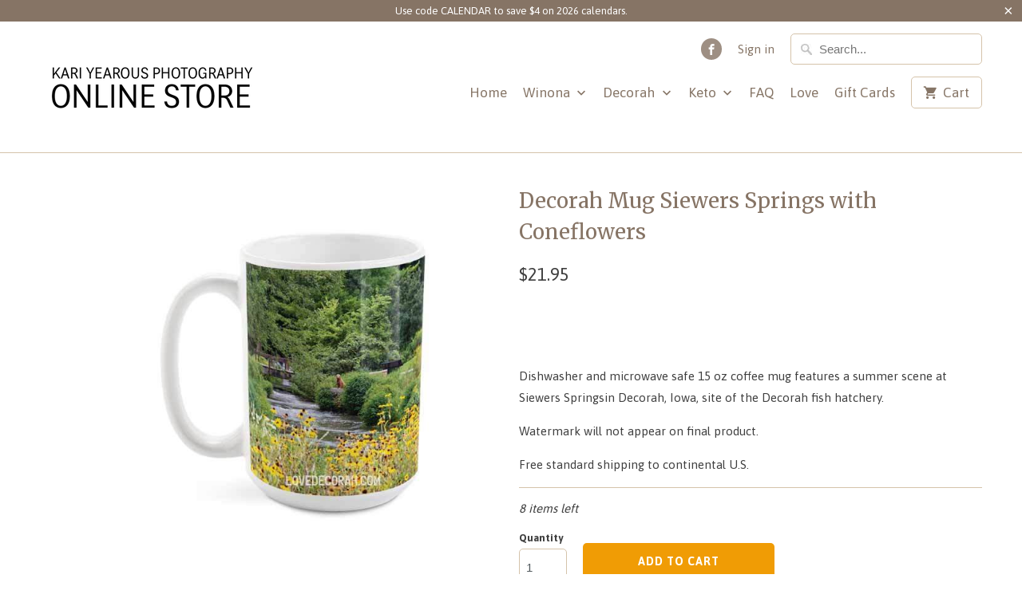

--- FILE ---
content_type: text/html; charset=utf-8
request_url: https://www.winonagifts.com/products/decorah-mug-siewers-springs-with-coneflowers
body_size: 25899
content:
<!DOCTYPE html>
<!--[if lt IE 7 ]><html class="ie ie6" lang="en"> <![endif]-->
<!--[if IE 7 ]><html class="ie ie7" lang="en"> <![endif]-->
<!--[if IE 8 ]><html class="ie ie8" lang="en"> <![endif]-->
<!--[if IE 9 ]><html class="ie ie9" lang="en"> <![endif]-->
<!--[if (gte IE 10)|!(IE)]><!--><html lang="en"> <!--<![endif]-->
<meta name="p:domain_verify" content="7fbc2c3192a71e96370f5d0232dabd6a"/>
  <head>





    <script async src="//www.winonagifts.com/cdn/shop/t/8/assets/geolizr-lib.js?v=84519374363959259231670289801" type="text/javascript"></script>

<script>
    if(typeof Geolizr === "undefined") {
        var Geolizr = {};
        Geolizr.currencyDynamicCountry = false;
        Geolizr.version = 20200327;
        Geolizr.waitforMoneyFormat = true;
    }

    // save geolizr-lib.js url to the sessionStorage
    sessionStorage.setItem('geolizr_lib_url', "//www.winonagifts.com/cdn/shop/t/8/assets/geolizr-lib.js?v=84519374363959259231670289801");
    if(typeof Geolizr.events === "undefined") Geolizr.events = {};
    if(typeof Geolizr.geolizrEvents === "undefined") Geolizr.geolizrEvents = [];

    Geolizr.config = function(config) {
        Geolizr.currency_widget_enabled = config.currency_widget_enabled === "true" || false;
        Geolizr.shopCurrency = 'USD';
        Geolizr.shopifyFormatMoneySet = false;
        Geolizr.observeElements = [];
    };

    
    
    
    Geolizr.moneyFormats = {};
    

    Geolizr.shopifyCurrencyList = [];
    Geolizr.shopifyCurrency = {};
    Geolizr.shopifyCurrencyListIndex = {};
    let setShopifyCurrencyToGeolizr = function() {
        let GeolizrEachCurrency = {};
        
        GeolizrEachCurrency = {
            "iso_code": "USD",
            "name": "United States Dollar",
            "symbol": "$",
            "shop_currency": true
        };
        if(GeolizrEachCurrency.shop_currency) {
            Geolizr.shopifyCurrency = GeolizrEachCurrency;
        }
        Geolizr.shopifyCurrencyList.push(GeolizrEachCurrency);
        Geolizr.shopifyCurrencyListIndex[GeolizrEachCurrency.iso_code] = Geolizr.shopifyCurrencyList.indexOf(GeolizrEachCurrency);
        
    }

    setShopifyCurrencyToGeolizr();
    /* Geolizr Provider Setter */
    Geolizr.presetService = false;
    Geolizr.activateIpInfo = function(accessKey) { Geolizr.presetService = { name: 'ipInfo', accessKey: accessKey }; };
    Geolizr.activateLovelyAppProvider = function() { Geolizr.presetService = { name: 'lovelyAppProvider' }; };
    Geolizr.activateIpApiCo = function(accessKey) { Geolizr.presetService = { name: 'ipApiCo', accessKey: accessKey }; };
    Geolizr.activateDbIpProvider = function(accessKey) { Geolizr.presetService = { name: 'dbIpProvider', accessKey: accessKey }; };
    Geolizr.activateIpStackProvider = function(accessKey) { Geolizr.presetService = { name: 'ipStackProvider', accessKey: accessKey }; };
    Geolizr.activateGeolizrIPApiProvider = function(accessKey) { Geolizr.presetService = { name: 'geolizrIpApiProvider', accessKey: accessKey }; };

    

    /* Service Aliase */
    Geolizr.activateFreegeoip = Geolizr.activateIpStackProvider;
    Geolizr.requestLocaleRootUrl = "\/";
    Geolizr.addSystemEventListener = function(name, callback) {
        if (typeof Geolizr.realInit !== 'undefined') {
            Geolizr.realInit(function($) {
                callback({jquery: $});
            })
        } else {
            Geolizr.geolizrEvents.push(new CustomEvent(name));
            document.addEventListener(name, callback);
        }
    };

    Geolizr.addEventListener = function(name, callback, priority) {
        if(typeof priority == "undefined") priority = 100;
        if(typeof Geolizr.realAddEventListener === "undefined") {
            if (!Geolizr.events[name]) Geolizr.events[name] = [];
            Geolizr.events[name].push({callback: callback, priority: priority});
        } else {
            Geolizr.realAddEventListener(name, callback, priority);
        }
    };

    Geolizr.getGeoData = function(callback) {
        if(typeof Geolizr.realGetGeoData === "undefined") {
            Geolizr.addEventListener('geolizr.init', function() {
                Geolizr.getGeoData(callback);
            }, 200)
        } else {
            Geolizr.realGetGeoData(callback);
        }
    };

    Geolizr.init = function(callback, priority) {
        if(typeof Geolizr.realInit === "undefined")
            Geolizr.addEventListener("geolizr.init", callback, priority);
        else
            Geolizr.realInit(callback, priority);
    };


    Geolizr.notification_widget_enabled = false;
    Geolizr.popup_widget_enabled = false;
    Geolizr.api_widget_enabled = false;
    Geolizr.currency_widget_enabled = false;
    Geolizr.redirect_widget_enabled = true;

    Geolizr.enables = {
        'notification_widget_enabled': Geolizr.notification_widget_enabled,
        'popup_widget_enabled': Geolizr.popup_widget_enabled,
        'api_widget_enabled': Geolizr.api_widget_enabled,
        'currency_widget_enabled': Geolizr.currency_widget_enabled,
        'redirect_widget_enabled': Geolizr.redirect_widget_enabled
    };

    if(Geolizr.popup_widget_enabled || Geolizr.notification_widget_enabled || Geolizr.currency_widget_enabled) {
        
        Geolizr.geolizrCssFile = "//www.winonagifts.com/cdn/shop/t/8/assets/geolizr-lib.css?v=59017386019965299001633610572";
        
    }

    
    Geolizr.init(function($) {
        $('body').addClass('geolizr-redirect-loading');
        Geolizr.addEventListener('redirect.notExecuted', function(result) {
            $('body').removeClass('geolizr-redirect-loading');
            if(result.code === "200") {
                $('body').addClass('geolizr-redirect-start');
            } else {
                $('body').addClass('geolizr-redirect-blocked');
            }
        });
    });

    Geolizr.addSystemEventListener('geolizr.init.redirect', function(e) {
        let $ = e.jquery;
        Geolizr.getGeoData(function() {
            Geolizr.redirects = {"3465":{"id":3465,"shop":3501,"url":"http://www.google.com","ignoreReferrers":"mycheaptraffic.com","filterlistType":"blacklist","filterlistUrls":"173.244.209.241, 112.111.1.130, 212.220.186.164, 31.13.191.45, 176.204.236.6","countryToRedirect":{"AL":3465,"AD":3465,"AM":3465,"AT":3465,"AZ":3465,"BY":3465,"BE":3465,"BA":3465,"BN":3465,"BG":3465,"CN":3465,"HR":3465,"CY":3465,"CZ":3465,"EE":3465,"ET":3465,"FO":3465,"FI":3465,"FR":3465,"GE":3465,"GR":3465,"HK":3465,"HU":3465,"IS":3465,"IN":3465,"IM":3465,"IT":3465,"JE":3465,"KZ":3465,"LV":3465,"LI":3465,"LT":3465,"LU":3465,"MK":3465,"MT":3465,"MD":3465,"MC":3465,"ME":3465,"NL":3465,"PK":3465,"PH":3465,"PL":3465,"PT":3465,"RO":3465,"RU":3465,"SM":3465,"SA":3465,"RS":3465,"SG":3465,"SK":3465,"SI":3465,"ES":3465,"SE":3465,"CH":3465,"TW":3465,"TN":3465,"TR":3465,"UA":3465,"GB":3465,"VA":3465,"VN":3465,"BR-AC":3465,"BR-AL":3465,"BR-AM":3465,"BR-AP":3465,"BR-BA":3465,"BR-CE":3465,"BR-DF":3465,"BR-ES":3465,"BR-GO":3465,"BR-MA":3465,"BR-MG":3465,"BR-MS":3465,"BR-MT":3465,"BR-PA":3465,"BR-PB":3465,"BR-PE":3465,"BR-PI":3465,"BR-PR":3465,"BR-RJ":3465,"BR-RN":3465,"BR-RO":3465,"BR-RR":3465,"BR-RS":3465,"BR-SC":3465,"BR-SE":3465,"BR-SP":3465,"BR-TO":3465,"IN-AN":3465,"IN-AP":3465,"IN-AR":3465,"IN-AS":3465,"IN-BR":3465,"IN-CH":3465,"IN-CT":3465,"IN-DD":3465,"IN-DL":3465,"IN-DN":3465,"IN-GA":3465,"IN-GJ":3465,"IN-HP":3465,"IN-HR":3465,"IN-JH":3465,"IN-JK":3465,"IN-KA":3465,"IN-KL":3465,"IN-LD":3465,"IN-MH":3465,"IN-ML":3465,"IN-MN":3465,"IN-MP":3465,"IN-MZ":3465,"IN-NL":3465,"IN-OR":3465,"IN-PB":3465,"IN-PY":3465,"IN-RJ":3465,"IN-SK":3465,"IN-TN":3465,"IN-TR":3465,"IN-UL":3465,"IN-UP":3465,"IN-WB":3465,"PH-00":3465,"PH-01":3465,"PH-02":3465,"PH-03":3465,"PH-04":3465,"PH-05":3465,"PH-06":3465,"PH-07":3465,"PH-08":3465,"PH-09":3465,"PH-10":3465,"PH-11":3465,"PH-12":3465,"PH-13":3465,"PH-14":3465,"PH-15":3465,"PH-ABR":3465,"PH-AGN":3465,"PH-AGS":3465,"PH-AKL":3465,"PH-ALB":3465,"PH-ANT":3465,"PH-APA":3465,"PH-AUR":3465,"PH-BAN":3465,"PH-BAS":3465,"PH-BEN":3465,"PH-BIL":3465,"PH-BOH":3465,"PH-BTG":3465,"PH-BTN":3465,"PH-BUK":3465,"PH-BUL":3465,"PH-CAG":3465,"PH-CAM":3465,"PH-CAN":3465,"PH-CAP":3465,"PH-CAS":3465,"PH-CAT":3465,"PH-CAV":3465,"PH-CEB":3465,"PH-COM":3465,"PH-DAO":3465,"PH-DAS":3465,"PH-DAV":3465,"PH-EAS":3465,"PH-GUI":3465,"PH-IFU":3465,"PH-ILI":3465,"PH-ILN":3465,"PH-ILS":3465,"PH-ISA":3465,"PH-KAL":3465,"PH-LAG":3465,"PH-LAN":3465,"PH-LAS":3465,"PH-LEY":3465,"PH-LUN":3465,"PH-MAD":3465,"PH-MAG":3465,"PH-MAS":3465,"PH-MDC":3465,"PH-MDR":3465,"PH-MOU":3465,"PH-MSC":3465,"PH-MSR":3465,"PH-NCO":3465,"PH-NEC":3465,"PH-NER":3465,"PH-NSA":3465,"PH-NUE":3465,"PH-NUV":3465,"PH-PAM":3465,"PH-PAN":3465,"PH-PLW":3465,"PH-QUE":3465,"PH-QUI":3465,"PH-RIZ":3465,"PH-ROM":3465,"PH-SAR":3465,"PH-SCO":3465,"PH-SIG":3465,"PH-SLE":3465,"PH-SLU":3465,"PH-SOR":3465,"PH-SUK":3465,"PH-SUN":3465,"PH-SUR":3465,"PH-TAR":3465,"PH-TAW":3465,"PH-WSA":3465,"PH-ZAN":3465,"PH-ZAS":3465,"PH-ZMB":3465,"PH-ZSI":3465}}};
            Geolizr.countryToRedirect = {"AL":3465,"AD":3465,"AM":3465,"AT":3465,"AZ":3465,"BY":3465,"BE":3465,"BA":3465,"BN":3465,"BG":3465,"CN":3465,"HR":3465,"CY":3465,"CZ":3465,"EE":3465,"ET":3465,"FO":3465,"FI":3465,"FR":3465,"GE":3465,"GR":3465,"HK":3465,"HU":3465,"IS":3465,"IN":3465,"IM":3465,"IT":3465,"JE":3465,"KZ":3465,"LV":3465,"LI":3465,"LT":3465,"LU":3465,"MK":3465,"MT":3465,"MD":3465,"MC":3465,"ME":3465,"NL":3465,"PK":3465,"PH":3465,"PL":3465,"PT":3465,"RO":3465,"RU":3465,"SM":3465,"SA":3465,"RS":3465,"SG":3465,"SK":3465,"SI":3465,"ES":3465,"SE":3465,"CH":3465,"TW":3465,"TN":3465,"TR":3465,"UA":3465,"GB":3465,"VA":3465,"VN":3465,"BR-AC":3465,"BR-AL":3465,"BR-AM":3465,"BR-AP":3465,"BR-BA":3465,"BR-CE":3465,"BR-DF":3465,"BR-ES":3465,"BR-GO":3465,"BR-MA":3465,"BR-MG":3465,"BR-MS":3465,"BR-MT":3465,"BR-PA":3465,"BR-PB":3465,"BR-PE":3465,"BR-PI":3465,"BR-PR":3465,"BR-RJ":3465,"BR-RN":3465,"BR-RO":3465,"BR-RR":3465,"BR-RS":3465,"BR-SC":3465,"BR-SE":3465,"BR-SP":3465,"BR-TO":3465,"IN-AN":3465,"IN-AP":3465,"IN-AR":3465,"IN-AS":3465,"IN-BR":3465,"IN-CH":3465,"IN-CT":3465,"IN-DD":3465,"IN-DL":3465,"IN-DN":3465,"IN-GA":3465,"IN-GJ":3465,"IN-HP":3465,"IN-HR":3465,"IN-JH":3465,"IN-JK":3465,"IN-KA":3465,"IN-KL":3465,"IN-LD":3465,"IN-MH":3465,"IN-ML":3465,"IN-MN":3465,"IN-MP":3465,"IN-MZ":3465,"IN-NL":3465,"IN-OR":3465,"IN-PB":3465,"IN-PY":3465,"IN-RJ":3465,"IN-SK":3465,"IN-TN":3465,"IN-TR":3465,"IN-UL":3465,"IN-UP":3465,"IN-WB":3465,"PH-00":3465,"PH-01":3465,"PH-02":3465,"PH-03":3465,"PH-04":3465,"PH-05":3465,"PH-06":3465,"PH-07":3465,"PH-08":3465,"PH-09":3465,"PH-10":3465,"PH-11":3465,"PH-12":3465,"PH-13":3465,"PH-14":3465,"PH-15":3465,"PH-ABR":3465,"PH-AGN":3465,"PH-AGS":3465,"PH-AKL":3465,"PH-ALB":3465,"PH-ANT":3465,"PH-APA":3465,"PH-AUR":3465,"PH-BAN":3465,"PH-BAS":3465,"PH-BEN":3465,"PH-BIL":3465,"PH-BOH":3465,"PH-BTG":3465,"PH-BTN":3465,"PH-BUK":3465,"PH-BUL":3465,"PH-CAG":3465,"PH-CAM":3465,"PH-CAN":3465,"PH-CAP":3465,"PH-CAS":3465,"PH-CAT":3465,"PH-CAV":3465,"PH-CEB":3465,"PH-COM":3465,"PH-DAO":3465,"PH-DAS":3465,"PH-DAV":3465,"PH-EAS":3465,"PH-GUI":3465,"PH-IFU":3465,"PH-ILI":3465,"PH-ILN":3465,"PH-ILS":3465,"PH-ISA":3465,"PH-KAL":3465,"PH-LAG":3465,"PH-LAN":3465,"PH-LAS":3465,"PH-LEY":3465,"PH-LUN":3465,"PH-MAD":3465,"PH-MAG":3465,"PH-MAS":3465,"PH-MDC":3465,"PH-MDR":3465,"PH-MOU":3465,"PH-MSC":3465,"PH-MSR":3465,"PH-NCO":3465,"PH-NEC":3465,"PH-NER":3465,"PH-NSA":3465,"PH-NUE":3465,"PH-NUV":3465,"PH-PAM":3465,"PH-PAN":3465,"PH-PLW":3465,"PH-QUE":3465,"PH-QUI":3465,"PH-RIZ":3465,"PH-ROM":3465,"PH-SAR":3465,"PH-SCO":3465,"PH-SIG":3465,"PH-SLE":3465,"PH-SLU":3465,"PH-SOR":3465,"PH-SUK":3465,"PH-SUN":3465,"PH-SUR":3465,"PH-TAR":3465,"PH-TAW":3465,"PH-WSA":3465,"PH-ZAN":3465,"PH-ZAS":3465,"PH-ZMB":3465,"PH-ZSI":3465};
            Geolizr.redirect();
        }, true);
    });
    

</script>
<style>
    .geolizr-currency-switch-wrapper { visibility: hidden; }
    #geolizr-notification{position:fixed!important;top:0!important;left:0!important;margin:0!important;padding:0!important;width:100%!important;height:auto!important;min-height:0!important;max-height:none!important;z-index:10000000!important}
    #geolizr-notification>#geolizr-notification-message-wrapper{text-align:center!important;width:100%!important;padding:10px;-webkit-box-shadow:10px 10px 5px 0 rgba(143,143,143,.35);-moz-box-shadow:10px 10px 5px 0 rgba(143,143,143,.35);box-shadow:10px 10px 5px 0 rgba(143,143,143,.35)}
    #geolizr-dismiss-notification{box-sizing:content-box;padding:5px!important;margin:0!important;position:absolute!important;right:8px!important;text-decoration:none!important;font-family:Arial,serif ! important;top:8px!important;height:15px!important;border-radius:15px;width:15px!important;line-height:16px;font-size:20px;font-weight:700;cursor:pointer;display:inline-block}
    .geolizr-popup-background{position:fixed;top:0;left:0;right:0;bottom:0;height:100%;width:100%;z-index:10000005!important}
    .geolizr-popup{position:fixed!important;width:560px!important;height:400px!important;z-index:10000010!important;border:1px solid grey}
    .geolizr-popup.gp-center{top:50%!important;left:50%!important;margin-top:-200px!important;margin-left:-280px!important}
    .geolizr-popup.gp-mobile{width:84%!important;height:84%!important;top:0!important;left:0!important;margin:8%}
    #geolizr-popup-content-iframe{width:100%!important;height:100%!important;border:0}
    .slideInDown { -webkit-animation-name: slideInDown; animation-name: slideInDown; -webkit-animation-duration: 1s; animation-duration: 1s; -webkit-animation-fill-mode: both; animation-fill-mode: both; }
    @-webkit-keyframes slideInDown { 0% { -webkit-transform: translateY(-100%); transform: translateY(-100%); visibility: visible;} 100% {-webkit-transform: translateY(0); transform: translateY(0); } }
    @keyframes slideInDown { 0% {-webkit-transform: translateY(-100%); transform: translateY(-100%);visibility: visible; } 100% { -webkit-transform: translateY(0); transform: translateY(0); } }
    .geolizr-currency-switch-wrapper.geolizr-absolute-auto{z-index:10000000;position:fixed}
    .geolizr-currency-switch-wrapper{z-index:10000000!important;height:20px;width:85px;position:relative}
    .geolizr-currency-switcher{padding:1px 10px;margin:0;width:85px;height:30px;border-radius:4px;box-sizing: border-box;}
    .geolizr-currency-links{overflow:scroll;overflow-x:hidden;border-radius:4px;padding:5px 10px;margin:0;list-style:none;line-height:1.42857143;background-color:#fff;width:82px;max-height:200px;display:none}
    .geolizr-currency-switch-wrapper .geolizr-currency-links-up{bottom:30px;position:absolute}
    .geolizr-currency-switch-wrapper .geolizr-currency-links-down{top:30px;position:absolute}
    li.geolizr-currency-list-li{float:none!important;margin:0!important;padding:0 0 0 10px}
    .geolizr-currency-list-link{white-space:nowrap}
    .geolizr-currency-link i,.geolizr-currency-list-link i{width:16px!important;height:11px}
    [class^="famfamfam-flag"]{display:inline-block;width:16px;height:11px;line-height:11px}
    .no-scroll .geolizr-currency-links { overflow: hidden; width: 60px; left: 23px; text-align: left;}
    .geolizr-currency-switcher-value{width:42px;min-width:42px;max-width:42px;display:inline-block;text-align:left}
    .geolizr-currency-switcher-arrow-down,.geolizr-currency-switcher-arrow-up{content:"s";position:absolute;right:5px;top:5px;width:14px;height:14px;margin:0}
    .geolizr-currency-switcher-arrow-down,.geolizr-currency-switcher-arrow-up{ transition: transform .2s ease-in-out;content: ""; background-image: url("data:image/svg+xml;charset=UTF-8,%3csvg xmlns='http://www.w3.org/2000/svg' viewBox='0 0 14.0 14.0' height='14.0px' width='14.0px' style='position: absolute;'%3e%3cpath d='M1 4.5 L7.0 10.5 L13.0 4.5' fill='transparent' stroke='%23000' stroke-width='1px'%3e%3c/path%3e%3c/svg%3e"); }
    .open .geolizr-currency-switcher-arrow-down,.geolizr-currency-switcher-arrow-up{transform:rotate(180deg)}
    .open .geolizr-currency-switcher-arrow-up{transform:rotate(0deg)}
    .geolizr-selectable-currency{width:42px;min-width:42px;max-width:42px;display:inline-block;text-align:left}
    .geolizr-shop-currency{width:42px;min-width:42px;max-width:42px;display:inline-block}
    .geolizr-currency-link li{padding:0;margin:0}
    #geolizr-notification-spanner{width:100%!important;line-height:4px!important;height:4px!important;min-height:4px!important;max-height:4px!important}
    body.geolizr-popup-open { overflow: hidden; }
</style>

<meta name="google-site-verification" content="rU-BP_CoQYcTlVvnVmjnpc7jTVX9b033Z5mEQ1p7GI0" />
    
  <meta name="p:domain_verify" content="781fda2d70abbc61665a8ee68b18e534"/>
  <!-- InstantFavicon -->
  <link rel="icon" type="image/png" href="//www.winonagifts.com/cdn/shop/t/8/assets/instantfavicon_android-chrome-192x192.png?v=42226516362202077721559110803&v=1488151771" sizes="192x192">
  <meta name="apple-mobile-web-app-capable" content="yes">
  <link rel="apple-touch-icon" sizes="114x114" href="//www.winonagifts.com/cdn/shop/t/8/assets/instantfavicon_apple-touch-icon-114x114.png?v=79335903270790250561559110871&v=1488151771">
  <link rel="apple-touch-icon" sizes="120x120" href="//www.winonagifts.com/cdn/shop/t/8/assets/instantfavicon_apple-touch-icon-120x120.png?v=71581539942817726171559110885&v=1488151771">
  <link rel="apple-touch-icon" sizes="144x144" href="//www.winonagifts.com/cdn/shop/t/8/assets/instantfavicon_apple-touch-icon-144x144.png?v=90500752120657582001559110898&v=1488151771">
  <link rel="apple-touch-icon" sizes="152x152" href="//www.winonagifts.com/cdn/shop/t/8/assets/instantfavicon_apple-touch-icon-152x152.png?v=163184474894667233421559110911&v=1488151771">
  <link rel="apple-touch-icon" sizes="180x180" href="//www.winonagifts.com/cdn/shop/t/8/assets/instantfavicon_apple-touch-icon-180x180.png?v=161884231952670417171559110924&v=1488151771">
  <link rel="apple-touch-icon" sizes="57x57" href="//www.winonagifts.com/cdn/shop/t/8/assets/instantfavicon_apple-touch-icon-57x57.png?v=164405696868096023301559110937&v=1488151771">
  <link rel="apple-touch-icon" sizes="60x60" href="//www.winonagifts.com/cdn/shop/t/8/assets/instantfavicon_apple-touch-icon-60x60.png?v=43306698255218082371559110951&v=1488151771">
  <link rel="apple-touch-icon" sizes="72x72" href="//www.winonagifts.com/cdn/shop/t/8/assets/instantfavicon_apple-touch-icon-72x72.png?v=15962085915619457371559110964&v=1488151771">
  <link rel="apple-touch-icon" sizes="76x76" href="//www.winonagifts.com/cdn/shop/t/8/assets/instantfavicon_apple-touch-icon-76x76.png?v=168023454232326520931559110978&v=1488151771">
  <link rel="apple-touch-startup-image" media="(device-width: 414px) and (device-height: 736px) and (orientation: landscape) and (-webkit-device-pixel-ratio: 3)" href="//www.winonagifts.com/cdn/shop/t/8/assets/instantfavicon_apple-touch-startup-image-1182x2208.png?v=168814241316646595411559110992&v=1488151771">
  <link rel="apple-touch-startup-image" media="(device-width: 414px) and (device-height: 736px) and (orientation: portrait) and (-webkit-device-pixel-ratio: 3)" href="//www.winonagifts.com/cdn/shop/t/8/assets/instantfavicon_apple-touch-startup-image-1242x2148.png?v=70476189746630084441559111005&v=1488151771">
  <link rel="apple-touch-startup-image" media="(device-width: 768px) and (device-height: 1024px) and (orientation: landscape) and (-webkit-device-pixel-ratio: 2)" href="//www.winonagifts.com/cdn/shop/t/8/assets/instantfavicon_apple-touch-startup-image-1496x2048.png?v=10135412718124564591559111019&v=1488151771">
  <link rel="apple-touch-startup-image" media="(device-width: 768px) and (device-height: 1024px) and (orientation: portrait) and (-webkit-device-pixel-ratio: 2)" href="//www.winonagifts.com/cdn/shop/t/8/assets/instantfavicon_apple-touch-startup-image-1536x2008.png?v=57534620623414290741559111033&v=1488151771">
  <link rel="apple-touch-startup-image" media="(device-width: 320px) and (device-height: 480px) and (-webkit-device-pixel-ratio: 1)" href="//www.winonagifts.com/cdn/shop/t/8/assets/instantfavicon_apple-touch-startup-image-320x460.png?v=21900081991191724381559111046&v=1488151771">
  <link rel="apple-touch-startup-image" media="(device-width: 320px) and (device-height: 568px) and (-webkit-device-pixel-ratio: 2)" href="//www.winonagifts.com/cdn/shop/t/8/assets/instantfavicon_apple-touch-startup-image-640x1096.png?v=35784843414759509091559111060&v=1488151771">
  <link rel="apple-touch-startup-image" media="(device-width: 320px) and (device-height: 480px) and (-webkit-device-pixel-ratio: 2)" href="//www.winonagifts.com/cdn/shop/t/8/assets/instantfavicon_apple-touch-startup-image-640x920.png?v=99721722230392481231559111063&v=1488151771">
  <link rel="apple-touch-startup-image" media="(device-width: 768px) and (device-height: 1024px) and (orientation: landscape) and (-webkit-device-pixel-ratio: 1)" href="//www.winonagifts.com/cdn/shop/t/8/assets/instantfavicon_apple-touch-startup-image-748x1024.png?v=120115714134015435261559111076&v=1488151771">
  <link rel="apple-touch-startup-image" media="(device-width: 375px) and (device-height: 667px) and (-webkit-device-pixel-ratio: 2)" href="//www.winonagifts.com/cdn/shop/t/8/assets/instantfavicon_apple-touch-startup-image-750x1294.png?v=94643491974552844721559111089&v=1488151771">
  <link rel="apple-touch-startup-image" media="(device-width: 768px) and (device-height: 1024px) and (orientation: portrait) and (-webkit-device-pixel-ratio: 1)" href="//www.winonagifts.com/cdn/shop/t/8/assets/instantfavicon_apple-touch-startup-image-768x1004.png?v=38112736750468020401559111103&v=1488151771">
  <meta name="msapplication-config" content="//www.winonagifts.com/cdn/shop/t/8/assets/instantfavicon_browserconfig.xml?v=142459519052473580931700060335&v=1488151771">
  <meta name="msapplication-TileColor" content="#ffffff">
  <link rel="icon" type="image/png" href="//www.winonagifts.com/cdn/shop/t/8/assets/instantfavicon_favicon-16x16.png?v=126188900505430245671559111117&v=1488151771" sizes="16x16">
  <link rel="icon" type="image/png" href="//www.winonagifts.com/cdn/shop/t/8/assets/instantfavicon_favicon-194x194.png?v=8549876438055585741559111132&v=1488151771" sizes="194x194">
  <link rel="icon" type="image/png" href="//www.winonagifts.com/cdn/shop/t/8/assets/instantfavicon_favicon-32x32.png?v=183120711845320731281559111145&v=1488151771" sizes="32x32">
  <link rel="shortcut icon" href="//www.winonagifts.com/cdn/shop/t/8/assets/instantfavicon_favicon.ico?v=86012738871273978871488151774&v=1488151771">
  <link rel="manifest" href="//www.winonagifts.com/cdn/shop/t/8/assets/instantfavicon_manifest.json?v=139168653892390391411700060335&v=1488151771">
  <meta name="theme-color" content="#4972ab">
  <meta name="msapplication-TileImage" content="//www.winonagifts.com/cdn/shop/t/8/assets/instantfavicon_mstile-144x144.png?v=83018849316697872761559111159&v=1488151771">

  <meta charset="utf-8">
    <meta http-equiv="cleartype" content="on">
    <meta name="robots" content="index,follow">

    
    <title>Decorah Mug Siewers Springs with Coneflowers</title>

    
      <meta name="description" content=" Dishwasher and microwave safe 15 oz coffee mug features a summer scene at Siewers Springsin Decorah, Iowa, site of the Decorah fish hatchery. Watermark will not appear on final product.Free standard shipping to continental U.S." />
    

    <!-- Custom Fonts -->
    
      <link href="//fonts.googleapis.com/css?family=.|Asap:light,normal,bold|Merriweather:light,normal,bold|Asap:light,normal,bold|Asap:light,normal,bold|Asap:light,normal,bold" rel="stylesheet" type="text/css" />
    

    

<meta name="author" content="Kari Yearous Photography">
<meta property="og:url" content="https://www.winonagifts.com/products/decorah-mug-siewers-springs-with-coneflowers">
<meta property="og:site_name" content="Kari Yearous Photography">


  <meta property="og:type" content="product">
  <meta property="og:title" content="Decorah Mug Siewers Springs with Coneflowers">
  
    <meta property="og:image" content="http://www.winonagifts.com/cdn/shop/products/decorah-coffee-mug-siewers-springs-coneflowers-decorah-fish-hatchery_600x.jpg?v=1566574414">
    <meta property="og:image:secure_url" content="https://www.winonagifts.com/cdn/shop/products/decorah-coffee-mug-siewers-springs-coneflowers-decorah-fish-hatchery_600x.jpg?v=1566574414">
    
  
  <meta property="og:price:amount" content="21.95">
  <meta property="og:price:currency" content="USD">


  <meta property="og:description" content=" Dishwasher and microwave safe 15 oz coffee mug features a summer scene at Siewers Springsin Decorah, Iowa, site of the Decorah fish hatchery. Watermark will not appear on final product.Free standard shipping to continental U.S.">




<meta name="twitter:card" content="summary">

  <meta name="twitter:title" content="Decorah Mug Siewers Springs with Coneflowers">
  <meta name="twitter:description" content=" Dishwasher and microwave safe 15 oz coffee mug features a summer scene at Siewers Springsin Decorah, Iowa, site of the Decorah fish hatchery. Watermark will not appear on final product.Free standard shipping to continental U.S.">
  <meta name="twitter:image" content="https://www.winonagifts.com/cdn/shop/products/decorah-coffee-mug-siewers-springs-coneflowers-decorah-fish-hatchery_240x.jpg?v=1566574414">
  <meta name="twitter:image:width" content="240">
  <meta name="twitter:image:height" content="240">


    
    

    <!-- Mobile Specific Metas -->
    <meta name="HandheldFriendly" content="True">
    <meta name="MobileOptimized" content="320">
    <meta name="viewport" content="width=device-width,initial-scale=1">
    <meta name="theme-color" content="#ffffff">

    <!-- Stylesheets for Mobilia 5.0.0 -->
    <link href="//www.winonagifts.com/cdn/shop/t/8/assets/styles.scss.css?v=168085055885773425331700060335" rel="stylesheet" type="text/css" media="all" />

    <!-- Icons -->
    
      <!-- Disabled by InstantFavicon <link rel="shortcut icon" type="image/x-icon" href="//www.winonagifts.com/cdn/shop/t/8/assets/favicon.png?v=110606927271751267311559110777"> -->
    
    <link rel="canonical" href="https://www.winonagifts.com/products/decorah-mug-siewers-springs-with-coneflowers" />

    

    <script src="//www.winonagifts.com/cdn/shop/t/8/assets/app.js?v=143943438123456833981482464083" type="text/javascript"></script>
    <script>window.performance && window.performance.mark && window.performance.mark('shopify.content_for_header.start');</script><meta name="facebook-domain-verification" content="kk40qcwr90h1kkl7dhxxdtdh67n4ls">
<meta name="google-site-verification" content="RC_Hw242-kWCVNP_nSMf9mLai4LwxTG7_wsiO663IlQ">
<meta id="shopify-digital-wallet" name="shopify-digital-wallet" content="/16341165/digital_wallets/dialog">
<meta name="shopify-checkout-api-token" content="3d113f8c30b1c6e7182ed87cc499b789">
<meta id="in-context-paypal-metadata" data-shop-id="16341165" data-venmo-supported="false" data-environment="production" data-locale="en_US" data-paypal-v4="true" data-currency="USD">
<link rel="alternate" type="application/json+oembed" href="https://www.winonagifts.com/products/decorah-mug-siewers-springs-with-coneflowers.oembed">
<script async="async" src="/checkouts/internal/preloads.js?locale=en-US"></script>
<link rel="preconnect" href="https://shop.app" crossorigin="anonymous">
<script async="async" src="https://shop.app/checkouts/internal/preloads.js?locale=en-US&shop_id=16341165" crossorigin="anonymous"></script>
<script id="apple-pay-shop-capabilities" type="application/json">{"shopId":16341165,"countryCode":"US","currencyCode":"USD","merchantCapabilities":["supports3DS"],"merchantId":"gid:\/\/shopify\/Shop\/16341165","merchantName":"Kari Yearous Photography","requiredBillingContactFields":["postalAddress","email"],"requiredShippingContactFields":["postalAddress","email"],"shippingType":"shipping","supportedNetworks":["visa","masterCard","amex","discover","elo","jcb"],"total":{"type":"pending","label":"Kari Yearous Photography","amount":"1.00"},"shopifyPaymentsEnabled":true,"supportsSubscriptions":true}</script>
<script id="shopify-features" type="application/json">{"accessToken":"3d113f8c30b1c6e7182ed87cc499b789","betas":["rich-media-storefront-analytics"],"domain":"www.winonagifts.com","predictiveSearch":true,"shopId":16341165,"locale":"en"}</script>
<script>var Shopify = Shopify || {};
Shopify.shop = "beautiful-winona.myshopify.com";
Shopify.locale = "en";
Shopify.currency = {"active":"USD","rate":"1.0"};
Shopify.country = "US";
Shopify.theme = {"name":"Mobilia","id":156613714,"schema_name":"Mobilia","schema_version":"5.0.0","theme_store_id":464,"role":"main"};
Shopify.theme.handle = "null";
Shopify.theme.style = {"id":null,"handle":null};
Shopify.cdnHost = "www.winonagifts.com/cdn";
Shopify.routes = Shopify.routes || {};
Shopify.routes.root = "/";</script>
<script type="module">!function(o){(o.Shopify=o.Shopify||{}).modules=!0}(window);</script>
<script>!function(o){function n(){var o=[];function n(){o.push(Array.prototype.slice.apply(arguments))}return n.q=o,n}var t=o.Shopify=o.Shopify||{};t.loadFeatures=n(),t.autoloadFeatures=n()}(window);</script>
<script>
  window.ShopifyPay = window.ShopifyPay || {};
  window.ShopifyPay.apiHost = "shop.app\/pay";
  window.ShopifyPay.redirectState = null;
</script>
<script id="shop-js-analytics" type="application/json">{"pageType":"product"}</script>
<script defer="defer" async type="module" src="//www.winonagifts.com/cdn/shopifycloud/shop-js/modules/v2/client.init-shop-cart-sync_BdyHc3Nr.en.esm.js"></script>
<script defer="defer" async type="module" src="//www.winonagifts.com/cdn/shopifycloud/shop-js/modules/v2/chunk.common_Daul8nwZ.esm.js"></script>
<script type="module">
  await import("//www.winonagifts.com/cdn/shopifycloud/shop-js/modules/v2/client.init-shop-cart-sync_BdyHc3Nr.en.esm.js");
await import("//www.winonagifts.com/cdn/shopifycloud/shop-js/modules/v2/chunk.common_Daul8nwZ.esm.js");

  window.Shopify.SignInWithShop?.initShopCartSync?.({"fedCMEnabled":true,"windoidEnabled":true});

</script>
<script>
  window.Shopify = window.Shopify || {};
  if (!window.Shopify.featureAssets) window.Shopify.featureAssets = {};
  window.Shopify.featureAssets['shop-js'] = {"shop-cart-sync":["modules/v2/client.shop-cart-sync_QYOiDySF.en.esm.js","modules/v2/chunk.common_Daul8nwZ.esm.js"],"init-fed-cm":["modules/v2/client.init-fed-cm_DchLp9rc.en.esm.js","modules/v2/chunk.common_Daul8nwZ.esm.js"],"shop-button":["modules/v2/client.shop-button_OV7bAJc5.en.esm.js","modules/v2/chunk.common_Daul8nwZ.esm.js"],"init-windoid":["modules/v2/client.init-windoid_DwxFKQ8e.en.esm.js","modules/v2/chunk.common_Daul8nwZ.esm.js"],"shop-cash-offers":["modules/v2/client.shop-cash-offers_DWtL6Bq3.en.esm.js","modules/v2/chunk.common_Daul8nwZ.esm.js","modules/v2/chunk.modal_CQq8HTM6.esm.js"],"shop-toast-manager":["modules/v2/client.shop-toast-manager_CX9r1SjA.en.esm.js","modules/v2/chunk.common_Daul8nwZ.esm.js"],"init-shop-email-lookup-coordinator":["modules/v2/client.init-shop-email-lookup-coordinator_UhKnw74l.en.esm.js","modules/v2/chunk.common_Daul8nwZ.esm.js"],"pay-button":["modules/v2/client.pay-button_DzxNnLDY.en.esm.js","modules/v2/chunk.common_Daul8nwZ.esm.js"],"avatar":["modules/v2/client.avatar_BTnouDA3.en.esm.js"],"init-shop-cart-sync":["modules/v2/client.init-shop-cart-sync_BdyHc3Nr.en.esm.js","modules/v2/chunk.common_Daul8nwZ.esm.js"],"shop-login-button":["modules/v2/client.shop-login-button_D8B466_1.en.esm.js","modules/v2/chunk.common_Daul8nwZ.esm.js","modules/v2/chunk.modal_CQq8HTM6.esm.js"],"init-customer-accounts-sign-up":["modules/v2/client.init-customer-accounts-sign-up_C8fpPm4i.en.esm.js","modules/v2/client.shop-login-button_D8B466_1.en.esm.js","modules/v2/chunk.common_Daul8nwZ.esm.js","modules/v2/chunk.modal_CQq8HTM6.esm.js"],"init-shop-for-new-customer-accounts":["modules/v2/client.init-shop-for-new-customer-accounts_CVTO0Ztu.en.esm.js","modules/v2/client.shop-login-button_D8B466_1.en.esm.js","modules/v2/chunk.common_Daul8nwZ.esm.js","modules/v2/chunk.modal_CQq8HTM6.esm.js"],"init-customer-accounts":["modules/v2/client.init-customer-accounts_dRgKMfrE.en.esm.js","modules/v2/client.shop-login-button_D8B466_1.en.esm.js","modules/v2/chunk.common_Daul8nwZ.esm.js","modules/v2/chunk.modal_CQq8HTM6.esm.js"],"shop-follow-button":["modules/v2/client.shop-follow-button_CkZpjEct.en.esm.js","modules/v2/chunk.common_Daul8nwZ.esm.js","modules/v2/chunk.modal_CQq8HTM6.esm.js"],"lead-capture":["modules/v2/client.lead-capture_BntHBhfp.en.esm.js","modules/v2/chunk.common_Daul8nwZ.esm.js","modules/v2/chunk.modal_CQq8HTM6.esm.js"],"checkout-modal":["modules/v2/client.checkout-modal_CfxcYbTm.en.esm.js","modules/v2/chunk.common_Daul8nwZ.esm.js","modules/v2/chunk.modal_CQq8HTM6.esm.js"],"shop-login":["modules/v2/client.shop-login_Da4GZ2H6.en.esm.js","modules/v2/chunk.common_Daul8nwZ.esm.js","modules/v2/chunk.modal_CQq8HTM6.esm.js"],"payment-terms":["modules/v2/client.payment-terms_MV4M3zvL.en.esm.js","modules/v2/chunk.common_Daul8nwZ.esm.js","modules/v2/chunk.modal_CQq8HTM6.esm.js"]};
</script>
<script>(function() {
  var isLoaded = false;
  function asyncLoad() {
    if (isLoaded) return;
    isLoaded = true;
    var urls = ["https:\/\/load.csell.co\/assets\/js\/cross-sell.js?shop=beautiful-winona.myshopify.com","https:\/\/d23dclunsivw3h.cloudfront.net\/redirect-app.js?shop=beautiful-winona.myshopify.com","https:\/\/883d95281f02d796f8b6-7f0f44eb0f2ceeb9d4fffbe1419aae61.ssl.cf1.rackcdn.com\/teelaunch-scripts.js?shop=beautiful-winona.myshopify.com\u0026shop=beautiful-winona.myshopify.com","https:\/\/www.buynowbutton.us\/apps\/buynowbutton\/assets\/js\/buynowbutton.js?shop=beautiful-winona.myshopify.com","https:\/\/load.csell.co\/assets\/v2\/js\/core\/xsell.js?shop=beautiful-winona.myshopify.com","https:\/\/app.teelaunch.com\/sizing-charts-script.js?shop=beautiful-winona.myshopify.com","\/\/cdn.shopify.com\/proxy\/af7f78012e6b5d0c6da6fd55a28b5aa199811a62a068ab320522a83ff0417a6d\/static.cdn.printful.com\/static\/js\/external\/shopify-product-customizer.js?v=0.28\u0026shop=beautiful-winona.myshopify.com\u0026sp-cache-control=cHVibGljLCBtYXgtYWdlPTkwMA","https:\/\/app.teelaunch.com\/sizing-charts-script.js?shop=beautiful-winona.myshopify.com","https:\/\/app.teelaunch.com\/sizing-charts-script.js?shop=beautiful-winona.myshopify.com","https:\/\/app.teelaunch.com\/sizing-charts-script.js?shop=beautiful-winona.myshopify.com","https:\/\/app.teelaunch.com\/sizing-charts-script.js?shop=beautiful-winona.myshopify.com","https:\/\/app.teelaunch.com\/sizing-charts-script.js?shop=beautiful-winona.myshopify.com","https:\/\/app.teelaunch.com\/sizing-charts-script.js?shop=beautiful-winona.myshopify.com","https:\/\/app.teelaunch.com\/sizing-charts-script.js?shop=beautiful-winona.myshopify.com","https:\/\/ecommerce-editor-connector.live.gelato.tech\/ecommerce-editor\/v1\/shopify.esm.js?c=5de9ad30-722f-497d-9608-2657a2f953cf\u0026s=3397fae2-5850-493e-aded-b5cc75d0dd1a\u0026shop=beautiful-winona.myshopify.com","https:\/\/app.teelaunch.com\/sizing-charts-script.js?shop=beautiful-winona.myshopify.com","https:\/\/app.teelaunch.com\/sizing-charts-script.js?shop=beautiful-winona.myshopify.com"];
    for (var i = 0; i < urls.length; i++) {
      var s = document.createElement('script');
      s.type = 'text/javascript';
      s.async = true;
      s.src = urls[i];
      var x = document.getElementsByTagName('script')[0];
      x.parentNode.insertBefore(s, x);
    }
  };
  if(window.attachEvent) {
    window.attachEvent('onload', asyncLoad);
  } else {
    window.addEventListener('load', asyncLoad, false);
  }
})();</script>
<script id="__st">var __st={"a":16341165,"offset":-21600,"reqid":"10a5ec35-314d-4569-89c6-ddd1313f1e9a-1768967102","pageurl":"www.winonagifts.com\/products\/decorah-mug-siewers-springs-with-coneflowers","u":"0ff63450d813","p":"product","rtyp":"product","rid":3991064412246};</script>
<script>window.ShopifyPaypalV4VisibilityTracking = true;</script>
<script id="captcha-bootstrap">!function(){'use strict';const t='contact',e='account',n='new_comment',o=[[t,t],['blogs',n],['comments',n],[t,'customer']],c=[[e,'customer_login'],[e,'guest_login'],[e,'recover_customer_password'],[e,'create_customer']],r=t=>t.map((([t,e])=>`form[action*='/${t}']:not([data-nocaptcha='true']) input[name='form_type'][value='${e}']`)).join(','),a=t=>()=>t?[...document.querySelectorAll(t)].map((t=>t.form)):[];function s(){const t=[...o],e=r(t);return a(e)}const i='password',u='form_key',d=['recaptcha-v3-token','g-recaptcha-response','h-captcha-response',i],f=()=>{try{return window.sessionStorage}catch{return}},m='__shopify_v',_=t=>t.elements[u];function p(t,e,n=!1){try{const o=window.sessionStorage,c=JSON.parse(o.getItem(e)),{data:r}=function(t){const{data:e,action:n}=t;return t[m]||n?{data:e,action:n}:{data:t,action:n}}(c);for(const[e,n]of Object.entries(r))t.elements[e]&&(t.elements[e].value=n);n&&o.removeItem(e)}catch(o){console.error('form repopulation failed',{error:o})}}const l='form_type',E='cptcha';function T(t){t.dataset[E]=!0}const w=window,h=w.document,L='Shopify',v='ce_forms',y='captcha';let A=!1;((t,e)=>{const n=(g='f06e6c50-85a8-45c8-87d0-21a2b65856fe',I='https://cdn.shopify.com/shopifycloud/storefront-forms-hcaptcha/ce_storefront_forms_captcha_hcaptcha.v1.5.2.iife.js',D={infoText:'Protected by hCaptcha',privacyText:'Privacy',termsText:'Terms'},(t,e,n)=>{const o=w[L][v],c=o.bindForm;if(c)return c(t,g,e,D).then(n);var r;o.q.push([[t,g,e,D],n]),r=I,A||(h.body.append(Object.assign(h.createElement('script'),{id:'captcha-provider',async:!0,src:r})),A=!0)});var g,I,D;w[L]=w[L]||{},w[L][v]=w[L][v]||{},w[L][v].q=[],w[L][y]=w[L][y]||{},w[L][y].protect=function(t,e){n(t,void 0,e),T(t)},Object.freeze(w[L][y]),function(t,e,n,w,h,L){const[v,y,A,g]=function(t,e,n){const i=e?o:[],u=t?c:[],d=[...i,...u],f=r(d),m=r(i),_=r(d.filter((([t,e])=>n.includes(e))));return[a(f),a(m),a(_),s()]}(w,h,L),I=t=>{const e=t.target;return e instanceof HTMLFormElement?e:e&&e.form},D=t=>v().includes(t);t.addEventListener('submit',(t=>{const e=I(t);if(!e)return;const n=D(e)&&!e.dataset.hcaptchaBound&&!e.dataset.recaptchaBound,o=_(e),c=g().includes(e)&&(!o||!o.value);(n||c)&&t.preventDefault(),c&&!n&&(function(t){try{if(!f())return;!function(t){const e=f();if(!e)return;const n=_(t);if(!n)return;const o=n.value;o&&e.removeItem(o)}(t);const e=Array.from(Array(32),(()=>Math.random().toString(36)[2])).join('');!function(t,e){_(t)||t.append(Object.assign(document.createElement('input'),{type:'hidden',name:u})),t.elements[u].value=e}(t,e),function(t,e){const n=f();if(!n)return;const o=[...t.querySelectorAll(`input[type='${i}']`)].map((({name:t})=>t)),c=[...d,...o],r={};for(const[a,s]of new FormData(t).entries())c.includes(a)||(r[a]=s);n.setItem(e,JSON.stringify({[m]:1,action:t.action,data:r}))}(t,e)}catch(e){console.error('failed to persist form',e)}}(e),e.submit())}));const S=(t,e)=>{t&&!t.dataset[E]&&(n(t,e.some((e=>e===t))),T(t))};for(const o of['focusin','change'])t.addEventListener(o,(t=>{const e=I(t);D(e)&&S(e,y())}));const B=e.get('form_key'),M=e.get(l),P=B&&M;t.addEventListener('DOMContentLoaded',(()=>{const t=y();if(P)for(const e of t)e.elements[l].value===M&&p(e,B);[...new Set([...A(),...v().filter((t=>'true'===t.dataset.shopifyCaptcha))])].forEach((e=>S(e,t)))}))}(h,new URLSearchParams(w.location.search),n,t,e,['guest_login'])})(!0,!0)}();</script>
<script integrity="sha256-4kQ18oKyAcykRKYeNunJcIwy7WH5gtpwJnB7kiuLZ1E=" data-source-attribution="shopify.loadfeatures" defer="defer" src="//www.winonagifts.com/cdn/shopifycloud/storefront/assets/storefront/load_feature-a0a9edcb.js" crossorigin="anonymous"></script>
<script crossorigin="anonymous" defer="defer" src="//www.winonagifts.com/cdn/shopifycloud/storefront/assets/shopify_pay/storefront-65b4c6d7.js?v=20250812"></script>
<script data-source-attribution="shopify.dynamic_checkout.dynamic.init">var Shopify=Shopify||{};Shopify.PaymentButton=Shopify.PaymentButton||{isStorefrontPortableWallets:!0,init:function(){window.Shopify.PaymentButton.init=function(){};var t=document.createElement("script");t.src="https://www.winonagifts.com/cdn/shopifycloud/portable-wallets/latest/portable-wallets.en.js",t.type="module",document.head.appendChild(t)}};
</script>
<script data-source-attribution="shopify.dynamic_checkout.buyer_consent">
  function portableWalletsHideBuyerConsent(e){var t=document.getElementById("shopify-buyer-consent"),n=document.getElementById("shopify-subscription-policy-button");t&&n&&(t.classList.add("hidden"),t.setAttribute("aria-hidden","true"),n.removeEventListener("click",e))}function portableWalletsShowBuyerConsent(e){var t=document.getElementById("shopify-buyer-consent"),n=document.getElementById("shopify-subscription-policy-button");t&&n&&(t.classList.remove("hidden"),t.removeAttribute("aria-hidden"),n.addEventListener("click",e))}window.Shopify?.PaymentButton&&(window.Shopify.PaymentButton.hideBuyerConsent=portableWalletsHideBuyerConsent,window.Shopify.PaymentButton.showBuyerConsent=portableWalletsShowBuyerConsent);
</script>
<script data-source-attribution="shopify.dynamic_checkout.cart.bootstrap">document.addEventListener("DOMContentLoaded",(function(){function t(){return document.querySelector("shopify-accelerated-checkout-cart, shopify-accelerated-checkout")}if(t())Shopify.PaymentButton.init();else{new MutationObserver((function(e,n){t()&&(Shopify.PaymentButton.init(),n.disconnect())})).observe(document.body,{childList:!0,subtree:!0})}}));
</script>
<link id="shopify-accelerated-checkout-styles" rel="stylesheet" media="screen" href="https://www.winonagifts.com/cdn/shopifycloud/portable-wallets/latest/accelerated-checkout-backwards-compat.css" crossorigin="anonymous">
<style id="shopify-accelerated-checkout-cart">
        #shopify-buyer-consent {
  margin-top: 1em;
  display: inline-block;
  width: 100%;
}

#shopify-buyer-consent.hidden {
  display: none;
}

#shopify-subscription-policy-button {
  background: none;
  border: none;
  padding: 0;
  text-decoration: underline;
  font-size: inherit;
  cursor: pointer;
}

#shopify-subscription-policy-button::before {
  box-shadow: none;
}

      </style>

<script>window.performance && window.performance.mark && window.performance.mark('shopify.content_for_header.end');</script>
  
   

<!-- Hits Analytics tracking code -->

  

<!-- end of Hits Analytics code -->



 <!-- BEGIN app block: shopify://apps/klaviyo-email-marketing-sms/blocks/klaviyo-onsite-embed/2632fe16-c075-4321-a88b-50b567f42507 -->












  <script async src="https://static.klaviyo.com/onsite/js/MbsYZ4/klaviyo.js?company_id=MbsYZ4"></script>
  <script>!function(){if(!window.klaviyo){window._klOnsite=window._klOnsite||[];try{window.klaviyo=new Proxy({},{get:function(n,i){return"push"===i?function(){var n;(n=window._klOnsite).push.apply(n,arguments)}:function(){for(var n=arguments.length,o=new Array(n),w=0;w<n;w++)o[w]=arguments[w];var t="function"==typeof o[o.length-1]?o.pop():void 0,e=new Promise((function(n){window._klOnsite.push([i].concat(o,[function(i){t&&t(i),n(i)}]))}));return e}}})}catch(n){window.klaviyo=window.klaviyo||[],window.klaviyo.push=function(){var n;(n=window._klOnsite).push.apply(n,arguments)}}}}();</script>

  




  <script>
    window.klaviyoReviewsProductDesignMode = false
  </script>







<!-- END app block --><!-- BEGIN app block: shopify://apps/bm-country-blocker-ip-blocker/blocks/boostmark-blocker/bf9db4b9-be4b-45e1-8127-bbcc07d93e7e -->

  <script src="https://cdn.shopify.com/extensions/019b300f-1323-7b7a-bda2-a589132c3189/boostymark-regionblock-71/assets/blocker.js?v=4&shop=beautiful-winona.myshopify.com" async></script>
  <script src="https://cdn.shopify.com/extensions/019b300f-1323-7b7a-bda2-a589132c3189/boostymark-regionblock-71/assets/jk4ukh.js?c=6&shop=beautiful-winona.myshopify.com" async></script>

  

  

  

  

  













<!-- END app block --><link href="https://monorail-edge.shopifysvc.com" rel="dns-prefetch">
<script>(function(){if ("sendBeacon" in navigator && "performance" in window) {try {var session_token_from_headers = performance.getEntriesByType('navigation')[0].serverTiming.find(x => x.name == '_s').description;} catch {var session_token_from_headers = undefined;}var session_cookie_matches = document.cookie.match(/_shopify_s=([^;]*)/);var session_token_from_cookie = session_cookie_matches && session_cookie_matches.length === 2 ? session_cookie_matches[1] : "";var session_token = session_token_from_headers || session_token_from_cookie || "";function handle_abandonment_event(e) {var entries = performance.getEntries().filter(function(entry) {return /monorail-edge.shopifysvc.com/.test(entry.name);});if (!window.abandonment_tracked && entries.length === 0) {window.abandonment_tracked = true;var currentMs = Date.now();var navigation_start = performance.timing.navigationStart;var payload = {shop_id: 16341165,url: window.location.href,navigation_start,duration: currentMs - navigation_start,session_token,page_type: "product"};window.navigator.sendBeacon("https://monorail-edge.shopifysvc.com/v1/produce", JSON.stringify({schema_id: "online_store_buyer_site_abandonment/1.1",payload: payload,metadata: {event_created_at_ms: currentMs,event_sent_at_ms: currentMs}}));}}window.addEventListener('pagehide', handle_abandonment_event);}}());</script>
<script id="web-pixels-manager-setup">(function e(e,d,r,n,o){if(void 0===o&&(o={}),!Boolean(null===(a=null===(i=window.Shopify)||void 0===i?void 0:i.analytics)||void 0===a?void 0:a.replayQueue)){var i,a;window.Shopify=window.Shopify||{};var t=window.Shopify;t.analytics=t.analytics||{};var s=t.analytics;s.replayQueue=[],s.publish=function(e,d,r){return s.replayQueue.push([e,d,r]),!0};try{self.performance.mark("wpm:start")}catch(e){}var l=function(){var e={modern:/Edge?\/(1{2}[4-9]|1[2-9]\d|[2-9]\d{2}|\d{4,})\.\d+(\.\d+|)|Firefox\/(1{2}[4-9]|1[2-9]\d|[2-9]\d{2}|\d{4,})\.\d+(\.\d+|)|Chrom(ium|e)\/(9{2}|\d{3,})\.\d+(\.\d+|)|(Maci|X1{2}).+ Version\/(15\.\d+|(1[6-9]|[2-9]\d|\d{3,})\.\d+)([,.]\d+|)( \(\w+\)|)( Mobile\/\w+|) Safari\/|Chrome.+OPR\/(9{2}|\d{3,})\.\d+\.\d+|(CPU[ +]OS|iPhone[ +]OS|CPU[ +]iPhone|CPU IPhone OS|CPU iPad OS)[ +]+(15[._]\d+|(1[6-9]|[2-9]\d|\d{3,})[._]\d+)([._]\d+|)|Android:?[ /-](13[3-9]|1[4-9]\d|[2-9]\d{2}|\d{4,})(\.\d+|)(\.\d+|)|Android.+Firefox\/(13[5-9]|1[4-9]\d|[2-9]\d{2}|\d{4,})\.\d+(\.\d+|)|Android.+Chrom(ium|e)\/(13[3-9]|1[4-9]\d|[2-9]\d{2}|\d{4,})\.\d+(\.\d+|)|SamsungBrowser\/([2-9]\d|\d{3,})\.\d+/,legacy:/Edge?\/(1[6-9]|[2-9]\d|\d{3,})\.\d+(\.\d+|)|Firefox\/(5[4-9]|[6-9]\d|\d{3,})\.\d+(\.\d+|)|Chrom(ium|e)\/(5[1-9]|[6-9]\d|\d{3,})\.\d+(\.\d+|)([\d.]+$|.*Safari\/(?![\d.]+ Edge\/[\d.]+$))|(Maci|X1{2}).+ Version\/(10\.\d+|(1[1-9]|[2-9]\d|\d{3,})\.\d+)([,.]\d+|)( \(\w+\)|)( Mobile\/\w+|) Safari\/|Chrome.+OPR\/(3[89]|[4-9]\d|\d{3,})\.\d+\.\d+|(CPU[ +]OS|iPhone[ +]OS|CPU[ +]iPhone|CPU IPhone OS|CPU iPad OS)[ +]+(10[._]\d+|(1[1-9]|[2-9]\d|\d{3,})[._]\d+)([._]\d+|)|Android:?[ /-](13[3-9]|1[4-9]\d|[2-9]\d{2}|\d{4,})(\.\d+|)(\.\d+|)|Mobile Safari.+OPR\/([89]\d|\d{3,})\.\d+\.\d+|Android.+Firefox\/(13[5-9]|1[4-9]\d|[2-9]\d{2}|\d{4,})\.\d+(\.\d+|)|Android.+Chrom(ium|e)\/(13[3-9]|1[4-9]\d|[2-9]\d{2}|\d{4,})\.\d+(\.\d+|)|Android.+(UC? ?Browser|UCWEB|U3)[ /]?(15\.([5-9]|\d{2,})|(1[6-9]|[2-9]\d|\d{3,})\.\d+)\.\d+|SamsungBrowser\/(5\.\d+|([6-9]|\d{2,})\.\d+)|Android.+MQ{2}Browser\/(14(\.(9|\d{2,})|)|(1[5-9]|[2-9]\d|\d{3,})(\.\d+|))(\.\d+|)|K[Aa][Ii]OS\/(3\.\d+|([4-9]|\d{2,})\.\d+)(\.\d+|)/},d=e.modern,r=e.legacy,n=navigator.userAgent;return n.match(d)?"modern":n.match(r)?"legacy":"unknown"}(),u="modern"===l?"modern":"legacy",c=(null!=n?n:{modern:"",legacy:""})[u],f=function(e){return[e.baseUrl,"/wpm","/b",e.hashVersion,"modern"===e.buildTarget?"m":"l",".js"].join("")}({baseUrl:d,hashVersion:r,buildTarget:u}),m=function(e){var d=e.version,r=e.bundleTarget,n=e.surface,o=e.pageUrl,i=e.monorailEndpoint;return{emit:function(e){var a=e.status,t=e.errorMsg,s=(new Date).getTime(),l=JSON.stringify({metadata:{event_sent_at_ms:s},events:[{schema_id:"web_pixels_manager_load/3.1",payload:{version:d,bundle_target:r,page_url:o,status:a,surface:n,error_msg:t},metadata:{event_created_at_ms:s}}]});if(!i)return console&&console.warn&&console.warn("[Web Pixels Manager] No Monorail endpoint provided, skipping logging."),!1;try{return self.navigator.sendBeacon.bind(self.navigator)(i,l)}catch(e){}var u=new XMLHttpRequest;try{return u.open("POST",i,!0),u.setRequestHeader("Content-Type","text/plain"),u.send(l),!0}catch(e){return console&&console.warn&&console.warn("[Web Pixels Manager] Got an unhandled error while logging to Monorail."),!1}}}}({version:r,bundleTarget:l,surface:e.surface,pageUrl:self.location.href,monorailEndpoint:e.monorailEndpoint});try{o.browserTarget=l,function(e){var d=e.src,r=e.async,n=void 0===r||r,o=e.onload,i=e.onerror,a=e.sri,t=e.scriptDataAttributes,s=void 0===t?{}:t,l=document.createElement("script"),u=document.querySelector("head"),c=document.querySelector("body");if(l.async=n,l.src=d,a&&(l.integrity=a,l.crossOrigin="anonymous"),s)for(var f in s)if(Object.prototype.hasOwnProperty.call(s,f))try{l.dataset[f]=s[f]}catch(e){}if(o&&l.addEventListener("load",o),i&&l.addEventListener("error",i),u)u.appendChild(l);else{if(!c)throw new Error("Did not find a head or body element to append the script");c.appendChild(l)}}({src:f,async:!0,onload:function(){if(!function(){var e,d;return Boolean(null===(d=null===(e=window.Shopify)||void 0===e?void 0:e.analytics)||void 0===d?void 0:d.initialized)}()){var d=window.webPixelsManager.init(e)||void 0;if(d){var r=window.Shopify.analytics;r.replayQueue.forEach((function(e){var r=e[0],n=e[1],o=e[2];d.publishCustomEvent(r,n,o)})),r.replayQueue=[],r.publish=d.publishCustomEvent,r.visitor=d.visitor,r.initialized=!0}}},onerror:function(){return m.emit({status:"failed",errorMsg:"".concat(f," has failed to load")})},sri:function(e){var d=/^sha384-[A-Za-z0-9+/=]+$/;return"string"==typeof e&&d.test(e)}(c)?c:"",scriptDataAttributes:o}),m.emit({status:"loading"})}catch(e){m.emit({status:"failed",errorMsg:(null==e?void 0:e.message)||"Unknown error"})}}})({shopId: 16341165,storefrontBaseUrl: "https://www.winonagifts.com",extensionsBaseUrl: "https://extensions.shopifycdn.com/cdn/shopifycloud/web-pixels-manager",monorailEndpoint: "https://monorail-edge.shopifysvc.com/unstable/produce_batch",surface: "storefront-renderer",enabledBetaFlags: ["2dca8a86"],webPixelsConfigList: [{"id":"721715495","configuration":"{\"config\":\"{\\\"pixel_id\\\":\\\"G-G5BH4NBKCB\\\",\\\"target_country\\\":\\\"US\\\",\\\"gtag_events\\\":[{\\\"type\\\":\\\"begin_checkout\\\",\\\"action_label\\\":\\\"G-G5BH4NBKCB\\\"},{\\\"type\\\":\\\"search\\\",\\\"action_label\\\":\\\"G-G5BH4NBKCB\\\"},{\\\"type\\\":\\\"view_item\\\",\\\"action_label\\\":[\\\"G-G5BH4NBKCB\\\",\\\"MC-RXCVHSCB8T\\\"]},{\\\"type\\\":\\\"purchase\\\",\\\"action_label\\\":[\\\"G-G5BH4NBKCB\\\",\\\"MC-RXCVHSCB8T\\\"]},{\\\"type\\\":\\\"page_view\\\",\\\"action_label\\\":[\\\"G-G5BH4NBKCB\\\",\\\"MC-RXCVHSCB8T\\\"]},{\\\"type\\\":\\\"add_payment_info\\\",\\\"action_label\\\":\\\"G-G5BH4NBKCB\\\"},{\\\"type\\\":\\\"add_to_cart\\\",\\\"action_label\\\":\\\"G-G5BH4NBKCB\\\"}],\\\"enable_monitoring_mode\\\":false}\"}","eventPayloadVersion":"v1","runtimeContext":"OPEN","scriptVersion":"b2a88bafab3e21179ed38636efcd8a93","type":"APP","apiClientId":1780363,"privacyPurposes":[],"dataSharingAdjustments":{"protectedCustomerApprovalScopes":["read_customer_address","read_customer_email","read_customer_name","read_customer_personal_data","read_customer_phone"]}},{"id":"467992871","configuration":"{\"storeIdentity\":\"beautiful-winona.myshopify.com\",\"baseURL\":\"https:\\\/\\\/api.printful.com\\\/shopify-pixels\"}","eventPayloadVersion":"v1","runtimeContext":"STRICT","scriptVersion":"74f275712857ab41bea9d998dcb2f9da","type":"APP","apiClientId":156624,"privacyPurposes":["ANALYTICS","MARKETING","SALE_OF_DATA"],"dataSharingAdjustments":{"protectedCustomerApprovalScopes":["read_customer_address","read_customer_email","read_customer_name","read_customer_personal_data","read_customer_phone"]}},{"id":"135987495","eventPayloadVersion":"v1","runtimeContext":"LAX","scriptVersion":"1","type":"CUSTOM","privacyPurposes":["MARKETING"],"name":"Meta pixel (migrated)"},{"id":"shopify-app-pixel","configuration":"{}","eventPayloadVersion":"v1","runtimeContext":"STRICT","scriptVersion":"0450","apiClientId":"shopify-pixel","type":"APP","privacyPurposes":["ANALYTICS","MARKETING"]},{"id":"shopify-custom-pixel","eventPayloadVersion":"v1","runtimeContext":"LAX","scriptVersion":"0450","apiClientId":"shopify-pixel","type":"CUSTOM","privacyPurposes":["ANALYTICS","MARKETING"]}],isMerchantRequest: false,initData: {"shop":{"name":"Kari Yearous Photography","paymentSettings":{"currencyCode":"USD"},"myshopifyDomain":"beautiful-winona.myshopify.com","countryCode":"US","storefrontUrl":"https:\/\/www.winonagifts.com"},"customer":null,"cart":null,"checkout":null,"productVariants":[{"price":{"amount":21.95,"currencyCode":"USD"},"product":{"title":"Decorah Mug Siewers Springs with Coneflowers","vendor":"Kari Yearous Photography","id":"3991064412246","untranslatedTitle":"Decorah Mug Siewers Springs with Coneflowers","url":"\/products\/decorah-mug-siewers-springs-with-coneflowers","type":""},"id":"29666633154646","image":{"src":"\/\/www.winonagifts.com\/cdn\/shop\/products\/decorah-coffee-mug-siewers-springs-coneflowers-decorah-fish-hatchery.jpg?v=1566574414"},"sku":"","title":"Default Title","untranslatedTitle":"Default Title"}],"purchasingCompany":null},},"https://www.winonagifts.com/cdn","fcfee988w5aeb613cpc8e4bc33m6693e112",{"modern":"","legacy":""},{"shopId":"16341165","storefrontBaseUrl":"https:\/\/www.winonagifts.com","extensionBaseUrl":"https:\/\/extensions.shopifycdn.com\/cdn\/shopifycloud\/web-pixels-manager","surface":"storefront-renderer","enabledBetaFlags":"[\"2dca8a86\"]","isMerchantRequest":"false","hashVersion":"fcfee988w5aeb613cpc8e4bc33m6693e112","publish":"custom","events":"[[\"page_viewed\",{}],[\"product_viewed\",{\"productVariant\":{\"price\":{\"amount\":21.95,\"currencyCode\":\"USD\"},\"product\":{\"title\":\"Decorah Mug Siewers Springs with Coneflowers\",\"vendor\":\"Kari Yearous Photography\",\"id\":\"3991064412246\",\"untranslatedTitle\":\"Decorah Mug Siewers Springs with Coneflowers\",\"url\":\"\/products\/decorah-mug-siewers-springs-with-coneflowers\",\"type\":\"\"},\"id\":\"29666633154646\",\"image\":{\"src\":\"\/\/www.winonagifts.com\/cdn\/shop\/products\/decorah-coffee-mug-siewers-springs-coneflowers-decorah-fish-hatchery.jpg?v=1566574414\"},\"sku\":\"\",\"title\":\"Default Title\",\"untranslatedTitle\":\"Default Title\"}}]]"});</script><script>
  window.ShopifyAnalytics = window.ShopifyAnalytics || {};
  window.ShopifyAnalytics.meta = window.ShopifyAnalytics.meta || {};
  window.ShopifyAnalytics.meta.currency = 'USD';
  var meta = {"product":{"id":3991064412246,"gid":"gid:\/\/shopify\/Product\/3991064412246","vendor":"Kari Yearous Photography","type":"","handle":"decorah-mug-siewers-springs-with-coneflowers","variants":[{"id":29666633154646,"price":2195,"name":"Decorah Mug Siewers Springs with Coneflowers","public_title":null,"sku":""}],"remote":false},"page":{"pageType":"product","resourceType":"product","resourceId":3991064412246,"requestId":"10a5ec35-314d-4569-89c6-ddd1313f1e9a-1768967102"}};
  for (var attr in meta) {
    window.ShopifyAnalytics.meta[attr] = meta[attr];
  }
</script>
<script class="analytics">
  (function () {
    var customDocumentWrite = function(content) {
      var jquery = null;

      if (window.jQuery) {
        jquery = window.jQuery;
      } else if (window.Checkout && window.Checkout.$) {
        jquery = window.Checkout.$;
      }

      if (jquery) {
        jquery('body').append(content);
      }
    };

    var hasLoggedConversion = function(token) {
      if (token) {
        return document.cookie.indexOf('loggedConversion=' + token) !== -1;
      }
      return false;
    }

    var setCookieIfConversion = function(token) {
      if (token) {
        var twoMonthsFromNow = new Date(Date.now());
        twoMonthsFromNow.setMonth(twoMonthsFromNow.getMonth() + 2);

        document.cookie = 'loggedConversion=' + token + '; expires=' + twoMonthsFromNow;
      }
    }

    var trekkie = window.ShopifyAnalytics.lib = window.trekkie = window.trekkie || [];
    if (trekkie.integrations) {
      return;
    }
    trekkie.methods = [
      'identify',
      'page',
      'ready',
      'track',
      'trackForm',
      'trackLink'
    ];
    trekkie.factory = function(method) {
      return function() {
        var args = Array.prototype.slice.call(arguments);
        args.unshift(method);
        trekkie.push(args);
        return trekkie;
      };
    };
    for (var i = 0; i < trekkie.methods.length; i++) {
      var key = trekkie.methods[i];
      trekkie[key] = trekkie.factory(key);
    }
    trekkie.load = function(config) {
      trekkie.config = config || {};
      trekkie.config.initialDocumentCookie = document.cookie;
      var first = document.getElementsByTagName('script')[0];
      var script = document.createElement('script');
      script.type = 'text/javascript';
      script.onerror = function(e) {
        var scriptFallback = document.createElement('script');
        scriptFallback.type = 'text/javascript';
        scriptFallback.onerror = function(error) {
                var Monorail = {
      produce: function produce(monorailDomain, schemaId, payload) {
        var currentMs = new Date().getTime();
        var event = {
          schema_id: schemaId,
          payload: payload,
          metadata: {
            event_created_at_ms: currentMs,
            event_sent_at_ms: currentMs
          }
        };
        return Monorail.sendRequest("https://" + monorailDomain + "/v1/produce", JSON.stringify(event));
      },
      sendRequest: function sendRequest(endpointUrl, payload) {
        // Try the sendBeacon API
        if (window && window.navigator && typeof window.navigator.sendBeacon === 'function' && typeof window.Blob === 'function' && !Monorail.isIos12()) {
          var blobData = new window.Blob([payload], {
            type: 'text/plain'
          });

          if (window.navigator.sendBeacon(endpointUrl, blobData)) {
            return true;
          } // sendBeacon was not successful

        } // XHR beacon

        var xhr = new XMLHttpRequest();

        try {
          xhr.open('POST', endpointUrl);
          xhr.setRequestHeader('Content-Type', 'text/plain');
          xhr.send(payload);
        } catch (e) {
          console.log(e);
        }

        return false;
      },
      isIos12: function isIos12() {
        return window.navigator.userAgent.lastIndexOf('iPhone; CPU iPhone OS 12_') !== -1 || window.navigator.userAgent.lastIndexOf('iPad; CPU OS 12_') !== -1;
      }
    };
    Monorail.produce('monorail-edge.shopifysvc.com',
      'trekkie_storefront_load_errors/1.1',
      {shop_id: 16341165,
      theme_id: 156613714,
      app_name: "storefront",
      context_url: window.location.href,
      source_url: "//www.winonagifts.com/cdn/s/trekkie.storefront.cd680fe47e6c39ca5d5df5f0a32d569bc48c0f27.min.js"});

        };
        scriptFallback.async = true;
        scriptFallback.src = '//www.winonagifts.com/cdn/s/trekkie.storefront.cd680fe47e6c39ca5d5df5f0a32d569bc48c0f27.min.js';
        first.parentNode.insertBefore(scriptFallback, first);
      };
      script.async = true;
      script.src = '//www.winonagifts.com/cdn/s/trekkie.storefront.cd680fe47e6c39ca5d5df5f0a32d569bc48c0f27.min.js';
      first.parentNode.insertBefore(script, first);
    };
    trekkie.load(
      {"Trekkie":{"appName":"storefront","development":false,"defaultAttributes":{"shopId":16341165,"isMerchantRequest":null,"themeId":156613714,"themeCityHash":"16197973946639716599","contentLanguage":"en","currency":"USD","eventMetadataId":"1db6106b-6be6-417f-b67f-bed40ea8e981"},"isServerSideCookieWritingEnabled":true,"monorailRegion":"shop_domain","enabledBetaFlags":["65f19447"]},"Session Attribution":{},"S2S":{"facebookCapiEnabled":true,"source":"trekkie-storefront-renderer","apiClientId":580111}}
    );

    var loaded = false;
    trekkie.ready(function() {
      if (loaded) return;
      loaded = true;

      window.ShopifyAnalytics.lib = window.trekkie;

      var originalDocumentWrite = document.write;
      document.write = customDocumentWrite;
      try { window.ShopifyAnalytics.merchantGoogleAnalytics.call(this); } catch(error) {};
      document.write = originalDocumentWrite;

      window.ShopifyAnalytics.lib.page(null,{"pageType":"product","resourceType":"product","resourceId":3991064412246,"requestId":"10a5ec35-314d-4569-89c6-ddd1313f1e9a-1768967102","shopifyEmitted":true});

      var match = window.location.pathname.match(/checkouts\/(.+)\/(thank_you|post_purchase)/)
      var token = match? match[1]: undefined;
      if (!hasLoggedConversion(token)) {
        setCookieIfConversion(token);
        window.ShopifyAnalytics.lib.track("Viewed Product",{"currency":"USD","variantId":29666633154646,"productId":3991064412246,"productGid":"gid:\/\/shopify\/Product\/3991064412246","name":"Decorah Mug Siewers Springs with Coneflowers","price":"21.95","sku":"","brand":"Kari Yearous Photography","variant":null,"category":"","nonInteraction":true,"remote":false},undefined,undefined,{"shopifyEmitted":true});
      window.ShopifyAnalytics.lib.track("monorail:\/\/trekkie_storefront_viewed_product\/1.1",{"currency":"USD","variantId":29666633154646,"productId":3991064412246,"productGid":"gid:\/\/shopify\/Product\/3991064412246","name":"Decorah Mug Siewers Springs with Coneflowers","price":"21.95","sku":"","brand":"Kari Yearous Photography","variant":null,"category":"","nonInteraction":true,"remote":false,"referer":"https:\/\/www.winonagifts.com\/products\/decorah-mug-siewers-springs-with-coneflowers"});
      }
    });


        var eventsListenerScript = document.createElement('script');
        eventsListenerScript.async = true;
        eventsListenerScript.src = "//www.winonagifts.com/cdn/shopifycloud/storefront/assets/shop_events_listener-3da45d37.js";
        document.getElementsByTagName('head')[0].appendChild(eventsListenerScript);

})();</script>
  <script>
  if (!window.ga || (window.ga && typeof window.ga !== 'function')) {
    window.ga = function ga() {
      (window.ga.q = window.ga.q || []).push(arguments);
      if (window.Shopify && window.Shopify.analytics && typeof window.Shopify.analytics.publish === 'function') {
        window.Shopify.analytics.publish("ga_stub_called", {}, {sendTo: "google_osp_migration"});
      }
      console.error("Shopify's Google Analytics stub called with:", Array.from(arguments), "\nSee https://help.shopify.com/manual/promoting-marketing/pixels/pixel-migration#google for more information.");
    };
    if (window.Shopify && window.Shopify.analytics && typeof window.Shopify.analytics.publish === 'function') {
      window.Shopify.analytics.publish("ga_stub_initialized", {}, {sendTo: "google_osp_migration"});
    }
  }
</script>
<script
  defer
  src="https://www.winonagifts.com/cdn/shopifycloud/perf-kit/shopify-perf-kit-3.0.4.min.js"
  data-application="storefront-renderer"
  data-shop-id="16341165"
  data-render-region="gcp-us-central1"
  data-page-type="product"
  data-theme-instance-id="156613714"
  data-theme-name="Mobilia"
  data-theme-version="5.0.0"
  data-monorail-region="shop_domain"
  data-resource-timing-sampling-rate="10"
  data-shs="true"
  data-shs-beacon="true"
  data-shs-export-with-fetch="true"
  data-shs-logs-sample-rate="1"
  data-shs-beacon-endpoint="https://www.winonagifts.com/api/collect"
></script>
</head>
   
  <body class="product">
 <!-- Google Code for Purchases Conversion Page -->
<script type="text/javascript">
/* <![CDATA[ */
var google_conversion_id = 986276814;
var google_conversion_language = "en";
var google_conversion_format = "3";
var google_conversion_color = "ffffff";
var google_conversion_label = "QunMCLLF9HAQzsel1gM";
var google_conversion_value = 1.00;
var google_conversion_currency = "USD";
var google_remarketing_only = false;
/* ]]> */
</script>
<script type="text/javascript" src="//www.googleadservices.com/pagead/conversion.js">
</script>
<noscript>
<div style="display:inline;">
<img height="1" width="1" style="border-style:none;" alt="" src="//www.googleadservices.com/pagead/conversion/986276814/?value=1.00&amp;currency_code=USD&amp;label=QunMCLLF9HAQzsel1gM&amp;guid=ON&amp;script=0"/>
</div>
</noscript>
<script>!function(){window;var e,t=document;e=function(){var e=t.createElement("script");e.type="text/javascript",e.defer=!0,e.src="https://cdn.endorsal.io/widgets/widget.min.js";var n=t.getElementsByTagName("script")[0];n.parentNode.insertBefore(e,n),e.onload=function(){NDRSL.init("5dd560a52a946e2e5dc1fa40")}},"interactive"===t.readyState||"complete"===t.readyState?e():t.addEventListener("DOMContentLoaded",e())}();</script>



    <div id="shopify-section-header" class="shopify-section header-section">
  <div class="promo_banner js-promo_banner">
    
      <p>Use code CALENDAR to save $4 on 2026 calendars.</p>
    
    <div class="promo_banner-close"></div>
  </div>


<div class="header header_border">
  <div class="container content">
    <div class="sixteen columns">
    <div class="four columns logo header-logo alpha">
      <a href="https://www.winonagifts.com" title="Kari Yearous Photography">
        
          <img src="//www.winonagifts.com/cdn/shop/files/store_header_0c8c32de-22a6-4d97-8e61-4031e920d0a9_280x.png?v=1613159713" alt="Kari Yearous Photography" />
        
      </a>
    </div>

    <div class="twelve nav omega">
      <div class="mobile_hidden mobile_menu_container">
        <ul class="top_menu search_nav">
          
          
            <li>
              <ul class="social_icons">
  

  
    <li class="facebook"><a href="https://facebook.com/kariyearousphotography" title="Kari Yearous Photography on Facebook" rel="me" target="_blank"><span class="icon-facebook"></span></a></li>
  

  

  

  

  

  

  

  

  

  

  
</ul>
            </li>
          
          
          
            
              <li>
                <a href="/account/login" id="customer_login_link">Sign in</a>
              </li>
            
          
          
          
            <li>
              <form class="search" action="/search">
                
                <input type="text" name="q" class="search_box" placeholder="Search..." value="" autocapitalize="off" autocomplete="off" autocorrect="off" />
              </form>
            </li>
          
        </ul>
        <ul class="main menu">
          
            
              <li><a href="/" >Home</a></li>
            
          
            
              <li class="dropdown"><a href="/"  >Winona <span class="icon-arrow-down"></span></a>
                <ul>
                  
                    
                      <li><a href="/collections/winona-minnesota-wall-calendars">Calendars</a></li>
                    
                  
                    
                      <li><a href="/collections/winona-canvas-wraps-wall-art">Winona Canvas Wraps + Wall Art</a></li>
                    
                  
                    
                      <li><a href="/collections/winona-puzzles">Winona Puzzles</a></li>
                    
                  
                    
                      <li><a href="/collections/winona-mn-ornaments">Winona Ornaments</a></li>
                    
                  
                    
                      <li><a href="/collections/winona-mn-lighted-acrylic-signs">Lighted Acrylic Signs</a></li>
                    
                  
                    
                      <li><a href="/collections/winona-mn-shirts">Winona Minnesota Shirts</a></li>
                    
                  
                    
                      <li><a href="/collections/winona-minnesota-coasters">Winona Coasters</a></li>
                    
                  
                    
                      <li><a href="/collections/winona-minnesota-blankets">Winona Minnesota Blankets</a></li>
                    
                  
                    
                      <li><a href="/collections/winona-decals">Winona Decals</a></li>
                    
                  
                    
                      <li><a href="/collections/winona-mn-mugs">Winona Mugs</a></li>
                    
                  
                    
                      <li><a href="/collections/winona-mn-tote-bags">Tote Bags</a></li>
                    
                  
                    
                      <li><a href="/collections/winona-minnesota-coasters">Winona Coasters</a></li>
                    
                  
                    
                      <li><a href="/collections/winona-notecards">Winona Notecards</a></li>
                    
                  
                    
                      <li><a href="/collections/winona-minnesota-photography-books">Winona Photo Books</a></li>
                    
                  
                </ul>
              </li>
            
          
            
              <li class="dropdown"><a href="/collections/decorah-collections"  >Decorah <span class="icon-arrow-down"></span></a>
                <ul>
                  
                    
                      <li><a href="/collections/decorah-wall-art">Decorah Wall Art</a></li>
                    
                  
                    
                      <li><a href="/collections/decorah-ia-calendars">Decorah IA Calendars</a></li>
                    
                  
                    
                      <li><a href="/collections/decorah-iowa-shirts">Decorah Shirts</a></li>
                    
                  
                    
                      <li><a href="/collections/decorah-puzzles">Decorah Puzzles</a></li>
                    
                  
                    
                      <li><a href="/collections/decorah-mini-canvas-wraps">Decorah Mini Canvas Wraps</a></li>
                    
                  
                    
                      <li><a href="/collections/decorah-metal-signs">Decorah Metal Signs</a></li>
                    
                  
                    
                      <li><a href="/collections/decorah-ia-lighted-acrylic-signs">Lighted Acrylic Signs</a></li>
                    
                  
                    
                      <li><a href="/collections/decorah-iowa-ornaments">Decorah Iowa Ornaments</a></li>
                    
                  
                    
                      <li><a href="/collections/decorah-candles">Decorah Candles</a></li>
                    
                  
                    
                      <li><a href="/collections/decorah-mugs">Decorah Mugs</a></li>
                    
                  
                    
                      <li><a href="/collections/decorah-cutting-boards">Decorah Cutting Boards</a></li>
                    
                  
                    
                      <li><a href="/collections/decorah-decals">Decorah Decals</a></li>
                    
                  
                    
                      <li><a href="/collections/decorah-blankets">Decorah Blankets</a></li>
                    
                  
                    
                      <li><a href="/collections/decorah-tote-bags">Decorah Tote Bags</a></li>
                    
                  
                    
                      <li><a href="/collections/decorah-notecards">Decorah Cards</a></li>
                    
                  
                    
                      <li><a href="/collections/hjelle-house-of-decorah-iowa">Hjelle House</a></li>
                    
                  
                    
                      <li><a href="/collections/nor-ski-runs-decorah-iowa">Nor-Ski</a></li>
                    
                  
                </ul>
              </li>
            
          
            
              <li class="dropdown"><a href="/pages/keto"  >Keto <span class="icon-arrow-down"></span></a>
                <ul>
                  
                    
                      <li><a href="/collections/keto-notebooks">Keto Notebooks and Journals</a></li>
                    
                  
                    
                      <li><a href="/collections/fungster">Fungster Gear</a></li>
                    
                  
                    
                      <li><a href="/collections/keto-shirts-hoodies">Keto Shirts & Keto Clothes</a></li>
                    
                  
                    
                      <li><a href="/collections/womens-keto-shirts">Women's Keto T-Shirts</a></li>
                    
                  
                    
                      <li><a href="/collections/minnesota-ketonian-shirts">Minnesota Ketonian Shirts</a></li>
                    
                  
                    
                      <li><a href="/collections/omad-t-shirts-omad-gear">OMAD T-Shirts & OMAD Gear</a></li>
                    
                  
                    
                      <li><a href="/collections/ketonian-test-strip-colors">Ketonian T-Shirts</a></li>
                    
                  
                    
                      <li><a href="/collections/dont-blame-the-butter">Don't Blame The Butter</a></li>
                    
                  
                    
                      <li><a href="/collections/keep-calm-and-keto-on">Keep Calm and Keto On</a></li>
                    
                  
                    
                      <li><a href="/collections/type-one-keto">Type One Keto</a></li>
                    
                  
                    
                      <li><a href="/collections/keto-decals">Keto Decals</a></li>
                    
                  
                </ul>
              </li>
            
          
            
              <li><a href="/pages/faq" >FAQ</a></li>
            
          
            
              <li><a href="/pages/love" >Love</a></li>
            
          
            
              <li><a href="/collections/gift-cards" >Gift Cards</a></li>
            
          
        </ul>
      </div>
      <ul class="nav_buttons menu">
        <li class="navicon_button">
          <a href="#" class="navicon" title="Menu"><span class="icon-menu"></span><span class="button_label">Menu</span></a>
        </li>
        <li>
          <a href="/cart" class="cart_button " title="Cart"><span class="icon-cart"></span><span class="button_label">Cart</span></a>
        </li>
      </ul>
    </div>
  </div>
</div>
</div>

<div class="toggle_menu nav">
  <ul class="mobile_menu">
    <li>
      <form class="search" action="/search">
        
          <input type="hidden" name="type" value="product" />
        
        <input type="text" name="q" class="search_box" placeholder="Search..." value="" />
      </form>
    </li>
    
      
        <li ><a href="/" title="Home">Home</a></li>
      
    
      
        <li ><a href="/" title="Winona" class="toggle"><span>+</span>Winona</a>
          <ul>
            
              
                <li ><a href="/collections/winona-minnesota-wall-calendars" title="Calendars">Calendars</a></li>
              
            
              
                <li ><a href="/collections/winona-canvas-wraps-wall-art" title="Winona Canvas Wraps + Wall Art">Winona Canvas Wraps + Wall Art</a></li>
              
            
              
                <li ><a href="/collections/winona-puzzles" title="Winona Puzzles">Winona Puzzles</a></li>
              
            
              
                <li ><a href="/collections/winona-mn-ornaments" title="Winona Ornaments">Winona Ornaments</a></li>
              
            
              
                <li ><a href="/collections/winona-mn-lighted-acrylic-signs" title="Lighted Acrylic Signs">Lighted Acrylic Signs</a></li>
              
            
              
                <li ><a href="/collections/winona-mn-shirts" title="Winona Minnesota Shirts">Winona Minnesota Shirts</a></li>
              
            
              
                <li ><a href="/collections/winona-minnesota-coasters" title="Winona Coasters">Winona Coasters</a></li>
              
            
              
                <li ><a href="/collections/winona-minnesota-blankets" title="Winona Minnesota Blankets">Winona Minnesota Blankets</a></li>
              
            
              
                <li ><a href="/collections/winona-decals" title="Winona Decals">Winona Decals</a></li>
              
            
              
                <li ><a href="/collections/winona-mn-mugs" title="Winona Mugs">Winona Mugs</a></li>
              
            
              
                <li ><a href="/collections/winona-mn-tote-bags" title="Tote Bags">Tote Bags</a></li>
              
            
              
                <li ><a href="/collections/winona-minnesota-coasters" title="Winona Coasters">Winona Coasters</a></li>
              
            
              
                <li ><a href="/collections/winona-notecards" title="Winona Notecards">Winona Notecards</a></li>
              
            
              
                <li ><a href="/collections/winona-minnesota-photography-books" title="Winona Photo Books">Winona Photo Books</a></li>
              
            
          </ul>
        </li>
      
    
      
        <li ><a href="/collections/decorah-collections" title="Decorah" class="toggle"><span>+</span>Decorah</a>
          <ul>
            
              
                <li ><a href="/collections/decorah-wall-art" title="Decorah Wall Art">Decorah Wall Art</a></li>
              
            
              
                <li ><a href="/collections/decorah-ia-calendars" title="Decorah IA Calendars">Decorah IA Calendars</a></li>
              
            
              
                <li ><a href="/collections/decorah-iowa-shirts" title="Decorah Shirts">Decorah Shirts</a></li>
              
            
              
                <li ><a href="/collections/decorah-puzzles" title="Decorah Puzzles">Decorah Puzzles</a></li>
              
            
              
                <li ><a href="/collections/decorah-mini-canvas-wraps" title="Decorah Mini Canvas Wraps">Decorah Mini Canvas Wraps</a></li>
              
            
              
                <li ><a href="/collections/decorah-metal-signs" title="Decorah Metal Signs">Decorah Metal Signs</a></li>
              
            
              
                <li ><a href="/collections/decorah-ia-lighted-acrylic-signs" title="Lighted Acrylic Signs">Lighted Acrylic Signs</a></li>
              
            
              
                <li ><a href="/collections/decorah-iowa-ornaments" title="Decorah Iowa Ornaments">Decorah Iowa Ornaments</a></li>
              
            
              
                <li ><a href="/collections/decorah-candles" title="Decorah Candles">Decorah Candles</a></li>
              
            
              
                <li ><a href="/collections/decorah-mugs" title="Decorah Mugs">Decorah Mugs</a></li>
              
            
              
                <li ><a href="/collections/decorah-cutting-boards" title="Decorah Cutting Boards">Decorah Cutting Boards</a></li>
              
            
              
                <li ><a href="/collections/decorah-decals" title="Decorah Decals">Decorah Decals</a></li>
              
            
              
                <li ><a href="/collections/decorah-blankets" title="Decorah Blankets">Decorah Blankets</a></li>
              
            
              
                <li ><a href="/collections/decorah-tote-bags" title="Decorah Tote Bags">Decorah Tote Bags</a></li>
              
            
              
                <li ><a href="/collections/decorah-notecards" title="Decorah Cards">Decorah Cards</a></li>
              
            
              
                <li ><a href="/collections/hjelle-house-of-decorah-iowa" title="Hjelle House">Hjelle House</a></li>
              
            
              
                <li ><a href="/collections/nor-ski-runs-decorah-iowa" title="Nor-Ski">Nor-Ski</a></li>
              
            
          </ul>
        </li>
      
    
      
        <li ><a href="/pages/keto" title="Keto" class="toggle"><span>+</span>Keto</a>
          <ul>
            
              
                <li ><a href="/collections/keto-notebooks" title="Keto Notebooks and Journals">Keto Notebooks and Journals</a></li>
              
            
              
                <li ><a href="/collections/fungster" title="Fungster Gear">Fungster Gear</a></li>
              
            
              
                <li ><a href="/collections/keto-shirts-hoodies" title="Keto Shirts & Keto Clothes">Keto Shirts & Keto Clothes</a></li>
              
            
              
                <li ><a href="/collections/womens-keto-shirts" title="Women's Keto T-Shirts">Women's Keto T-Shirts</a></li>
              
            
              
                <li ><a href="/collections/minnesota-ketonian-shirts" title="Minnesota Ketonian Shirts">Minnesota Ketonian Shirts</a></li>
              
            
              
                <li ><a href="/collections/omad-t-shirts-omad-gear" title="OMAD T-Shirts & OMAD Gear">OMAD T-Shirts & OMAD Gear</a></li>
              
            
              
                <li ><a href="/collections/ketonian-test-strip-colors" title="Ketonian T-Shirts">Ketonian T-Shirts</a></li>
              
            
              
                <li ><a href="/collections/dont-blame-the-butter" title="Don't Blame The Butter">Don't Blame The Butter</a></li>
              
            
              
                <li ><a href="/collections/keep-calm-and-keto-on" title="Keep Calm and Keto On">Keep Calm and Keto On</a></li>
              
            
              
                <li ><a href="/collections/type-one-keto" title="Type One Keto">Type One Keto</a></li>
              
            
              
                <li ><a href="/collections/keto-decals" title="Keto Decals">Keto Decals</a></li>
              
            
          </ul>
        </li>
      
    
      
        <li ><a href="/pages/faq" title="FAQ">FAQ</a></li>
      
    
      
        <li ><a href="/pages/love" title="Love">Love</a></li>
      
    
      
        <li ><a href="/collections/gift-cards" title="Gift Cards">Gift Cards</a></li>
      
    
    
    
      
        <li>
          <a href="/account/login" id="customer_login_link">Sign in</a>
        </li>
      
    
    <li class="currency-container">
      
    </li>
  </ul>
</div>
<div class="fixed_header"></div>

<style>
  .header-logo.logo a {
    max-width: 280px;
    padding-top: 0px;
  }

  ul.top_menu {
    padding-top: 0px;
  }

</style>


</div>

    <div class="container">
        

<div id="shopify-section-product-template" class="shopify-section product-template-section"><div class="sixteen columns">
  <div class="clearfix breadcrumb">
    <div class="right">
      
      
    </div>
  </div>
</div>

<div class="sixteen columns product-3991064412246" itemscope itemtype="http://schema.org/Product">
  <div class="section product_section clearfix thumbnail_position--left-thumbnails product_slideshow_animation--fade"
       data-thumbnail="left-thumbnails"
       data-slideshow-animation="fade"
       data-slideshow-speed="6">

   
     <div class="eight columns alpha">
       
<div class="flexslider product_gallery product-3991064412246-gallery product_slider ">
  <ul class="slides">
    
      <li data-thumb="//www.winonagifts.com/cdn/shop/products/decorah-coffee-mug-siewers-springs-coneflowers-decorah-fish-hatchery_580x@2x.jpg?v=1566574414" data-title="Decorah Mug Siewers Springs with Coneflowers - Kari Yearous Photography WinonaGifts KetoGifts LoveDecorah">
        
          <a href="//www.winonagifts.com/cdn/shop/products/decorah-coffee-mug-siewers-springs-coneflowers-decorah-fish-hatchery_2048x@2x.jpg?v=1566574414" class="fancybox" data-fancybox-group="3991064412246">
          <img  src="//www.winonagifts.com/cdn/shop/products/decorah-coffee-mug-siewers-springs-coneflowers-decorah-fish-hatchery_580x@2x.jpg?v=1566574414"
                alt="Decorah Mug Siewers Springs with Coneflowers - Kari Yearous Photography WinonaGifts KetoGifts LoveDecorah"
                data-index="0"
                data-image-id="12264355692630"
                class="lazyload transition-in cloudzoom featured_image"
                data-cloudzoom="zoomImage: '//www.winonagifts.com/cdn/shop/products/decorah-coffee-mug-siewers-springs-coneflowers-decorah-fish-hatchery_2048x.jpg?v=1566574414', tintColor: '#ffffff', autoInside: 767,  zoomWidth: 460, zoomHeight: 460, touchStartDelay: 250"
                 />
          </a>
        
      </li>
    
  </ul>
</div>
&nbsp;
      </div>
   

    <div class="eight columns omega">

      
      

      

      <h1 class="product_name" itemprop="name">Decorah Mug Siewers Springs with Coneflowers</h1>

      

       

      

      
        <p class="modal_price" itemprop="offers" itemscope itemtype="http://schema.org/Offer">
          <meta itemprop="priceCurrency" content="USD" />
          <meta itemprop="seller" content="Kari Yearous Photography" />
          <meta itemprop="availability" content="in_stock" />
          <meta itemprop="itemCondition" content="New" />

          <span class="sold_out"></span>
          <span itemprop="price" content="21.95" class="">
            <span class="current_price ">
              
                <span class="money">$21.95</span>
              
            </span>
          </span>
          <span class="was_price">
          
          </span>
        </p>

        
      

     
       
        <div class="description" itemprop="description">
          <p><strong><em><span style="color: rgb(71, 85, 119);"><span style="display: block;margin: 0 0 1em 0;line-height: 1.4;"><strong style="margin: 0px; padding: 0px; border: 0px; font-style: normal; font-variant-ligatures: normal; font-variant-caps: normal; font-variant-numeric: inherit; font-variant-east-asian: inherit; font-weight: 600; font-stretch: inherit; font-size: 15px; line-height: inherit; font-family: Asap; color: rgb(64, 64, 64); letter-spacing: normal; orphans: 2; text-align: start; text-indent: 0px; text-transform: none; white-space: normal; widows: 2; word-spacing: 0px; -webkit-text-stroke-width: 0px; background-color: rgb(255, 255, 255); text-decoration-thickness: initial; text-decoration-style: initial; text-decoration-color: initial;"><em style="margin: 0px; padding: 0px; border: 0px; font-style: italic; font-variant: inherit; font-weight: inherit; font-stretch: inherit; font-size: inherit; line-height: inherit; font-family: inherit;"><span style="margin: 0px; padding: 0px; border: 0px; font: inherit; color: rgb(71, 85, 119);"><span><strong style="margin: 0px; padding: 0px; border: 0px; font-style: normal; font-variant-ligatures: normal; font-variant-caps: normal; font-variant-numeric: inherit; font-variant-east-asian: inherit; font-weight: 600; font-stretch: inherit; font-size: 15px; line-height: inherit; font-family: Asap; letter-spacing: normal; orphans: 2; text-align: start; text-indent: 0px; text-transform: none; white-space: normal; widows: 2; word-spacing: 0px; -webkit-text-stroke-width: 0px; text-decoration-thickness: initial; text-decoration-style: initial; text-decoration-color: initial; color: rgb(64, 64, 64); background-color: rgb(255, 255, 255);"><em style="margin: 0px; padding: 0px; border: 0px; font-style: italic; font-variant: inherit; font-weight: inherit; font-stretch: inherit; font-size: inherit; line-height: inherit; font-family: inherit;"><span style="margin: 0px; padding: 0px; border: 0px; font: inherit; color: rgb(71, 85, 119);"><span> </span></span></em></strong></span></span></em></strong></span><span style="display: block;margin: 0 0 1em 0;line-height: 1.4;"><br></span></span></em></strong></p><p>Dishwasher and microwave safe 15 oz coffee mug features a summer scene at Siewers Springsin Decorah, Iowa, site of the Decorah fish hatchery. </p><p>Watermark will not appear on final product.</p><p>Free standard shipping to continental U.S.</p>
        </div>
       
       <hr />
     

      
        
  <form action="/cart/add"
      method="post"
      class="clearfix product_form init "
      id="product-form-3991064412246"
      data-money-format="${{amount}}"
      data-shop-currency="USD"
      data-select-id="product-select-3991064412246product"
      data-enable-state="true"
      data-product="{&quot;id&quot;:3991064412246,&quot;title&quot;:&quot;Decorah Mug Siewers Springs with Coneflowers&quot;,&quot;handle&quot;:&quot;decorah-mug-siewers-springs-with-coneflowers&quot;,&quot;description&quot;:&quot;\u003cp\u003e\u003cstrong\u003e\u003cem\u003e\u003cspan style=\&quot;color: rgb(71, 85, 119);\&quot;\u003e\u003cspan style=\&quot;display: block;margin: 0 0 1em 0;line-height: 1.4;\&quot;\u003e\u003cstrong style=\&quot;margin: 0px; padding: 0px; border: 0px; font-style: normal; font-variant-ligatures: normal; font-variant-caps: normal; font-variant-numeric: inherit; font-variant-east-asian: inherit; font-weight: 600; font-stretch: inherit; font-size: 15px; line-height: inherit; font-family: Asap; color: rgb(64, 64, 64); letter-spacing: normal; orphans: 2; text-align: start; text-indent: 0px; text-transform: none; white-space: normal; widows: 2; word-spacing: 0px; -webkit-text-stroke-width: 0px; background-color: rgb(255, 255, 255); text-decoration-thickness: initial; text-decoration-style: initial; text-decoration-color: initial;\&quot;\u003e\u003cem style=\&quot;margin: 0px; padding: 0px; border: 0px; font-style: italic; font-variant: inherit; font-weight: inherit; font-stretch: inherit; font-size: inherit; line-height: inherit; font-family: inherit;\&quot;\u003e\u003cspan style=\&quot;margin: 0px; padding: 0px; border: 0px; font: inherit; color: rgb(71, 85, 119);\&quot;\u003e\u003cspan\u003e\u003cstrong style=\&quot;margin: 0px; padding: 0px; border: 0px; font-style: normal; font-variant-ligatures: normal; font-variant-caps: normal; font-variant-numeric: inherit; font-variant-east-asian: inherit; font-weight: 600; font-stretch: inherit; font-size: 15px; line-height: inherit; font-family: Asap; letter-spacing: normal; orphans: 2; text-align: start; text-indent: 0px; text-transform: none; white-space: normal; widows: 2; word-spacing: 0px; -webkit-text-stroke-width: 0px; text-decoration-thickness: initial; text-decoration-style: initial; text-decoration-color: initial; color: rgb(64, 64, 64); background-color: rgb(255, 255, 255);\&quot;\u003e\u003cem style=\&quot;margin: 0px; padding: 0px; border: 0px; font-style: italic; font-variant: inherit; font-weight: inherit; font-stretch: inherit; font-size: inherit; line-height: inherit; font-family: inherit;\&quot;\u003e\u003cspan style=\&quot;margin: 0px; padding: 0px; border: 0px; font: inherit; color: rgb(71, 85, 119);\&quot;\u003e\u003cspan\u003e \u003c\/span\u003e\u003c\/span\u003e\u003c\/em\u003e\u003c\/strong\u003e\u003c\/span\u003e\u003c\/span\u003e\u003c\/em\u003e\u003c\/strong\u003e\u003c\/span\u003e\u003cspan style=\&quot;display: block;margin: 0 0 1em 0;line-height: 1.4;\&quot;\u003e\u003cbr\u003e\u003c\/span\u003e\u003c\/span\u003e\u003c\/em\u003e\u003c\/strong\u003e\u003c\/p\u003e\u003cp\u003eDishwasher and microwave safe 15 oz coffee mug features a summer scene at Siewers Springsin Decorah, Iowa, site of the Decorah fish hatchery. \u003c\/p\u003e\u003cp\u003eWatermark will not appear on final product.\u003c\/p\u003e\u003cp\u003eFree standard shipping to continental U.S.\u003c\/p\u003e&quot;,&quot;published_at&quot;:&quot;2019-08-14T13:18:55-05:00&quot;,&quot;created_at&quot;:&quot;2019-08-14T13:20:25-05:00&quot;,&quot;vendor&quot;:&quot;Kari Yearous Photography&quot;,&quot;type&quot;:&quot;&quot;,&quot;tags&quot;:[],&quot;price&quot;:2195,&quot;price_min&quot;:2195,&quot;price_max&quot;:2195,&quot;available&quot;:true,&quot;price_varies&quot;:false,&quot;compare_at_price&quot;:null,&quot;compare_at_price_min&quot;:0,&quot;compare_at_price_max&quot;:0,&quot;compare_at_price_varies&quot;:false,&quot;variants&quot;:[{&quot;id&quot;:29666633154646,&quot;title&quot;:&quot;Default Title&quot;,&quot;option1&quot;:&quot;Default Title&quot;,&quot;option2&quot;:null,&quot;option3&quot;:null,&quot;sku&quot;:&quot;&quot;,&quot;requires_shipping&quot;:true,&quot;taxable&quot;:true,&quot;featured_image&quot;:null,&quot;available&quot;:true,&quot;name&quot;:&quot;Decorah Mug Siewers Springs with Coneflowers&quot;,&quot;public_title&quot;:null,&quot;options&quot;:[&quot;Default Title&quot;],&quot;price&quot;:2195,&quot;weight&quot;:0,&quot;compare_at_price&quot;:null,&quot;inventory_quantity&quot;:8,&quot;inventory_management&quot;:&quot;shopify&quot;,&quot;inventory_policy&quot;:&quot;deny&quot;,&quot;barcode&quot;:&quot;&quot;,&quot;requires_selling_plan&quot;:false,&quot;selling_plan_allocations&quot;:[]}],&quot;images&quot;:[&quot;\/\/www.winonagifts.com\/cdn\/shop\/products\/decorah-coffee-mug-siewers-springs-coneflowers-decorah-fish-hatchery.jpg?v=1566574414&quot;],&quot;featured_image&quot;:&quot;\/\/www.winonagifts.com\/cdn\/shop\/products\/decorah-coffee-mug-siewers-springs-coneflowers-decorah-fish-hatchery.jpg?v=1566574414&quot;,&quot;options&quot;:[&quot;Title&quot;],&quot;media&quot;:[{&quot;alt&quot;:&quot;Decorah Mug Siewers Springs with Coneflowers - Kari Yearous Photography WinonaGifts KetoGifts LoveDecorah&quot;,&quot;id&quot;:1383284736086,&quot;position&quot;:1,&quot;preview_image&quot;:{&quot;aspect_ratio&quot;:1.0,&quot;height&quot;:600,&quot;width&quot;:600,&quot;src&quot;:&quot;\/\/www.winonagifts.com\/cdn\/shop\/products\/decorah-coffee-mug-siewers-springs-coneflowers-decorah-fish-hatchery.jpg?v=1566574414&quot;},&quot;aspect_ratio&quot;:1.0,&quot;height&quot;:600,&quot;media_type&quot;:&quot;image&quot;,&quot;src&quot;:&quot;\/\/www.winonagifts.com\/cdn\/shop\/products\/decorah-coffee-mug-siewers-springs-coneflowers-decorah-fish-hatchery.jpg?v=1566574414&quot;,&quot;width&quot;:600}],&quot;requires_selling_plan&quot;:false,&quot;selling_plan_groups&quot;:[],&quot;content&quot;:&quot;\u003cp\u003e\u003cstrong\u003e\u003cem\u003e\u003cspan style=\&quot;color: rgb(71, 85, 119);\&quot;\u003e\u003cspan style=\&quot;display: block;margin: 0 0 1em 0;line-height: 1.4;\&quot;\u003e\u003cstrong style=\&quot;margin: 0px; padding: 0px; border: 0px; font-style: normal; font-variant-ligatures: normal; font-variant-caps: normal; font-variant-numeric: inherit; font-variant-east-asian: inherit; font-weight: 600; font-stretch: inherit; font-size: 15px; line-height: inherit; font-family: Asap; color: rgb(64, 64, 64); letter-spacing: normal; orphans: 2; text-align: start; text-indent: 0px; text-transform: none; white-space: normal; widows: 2; word-spacing: 0px; -webkit-text-stroke-width: 0px; background-color: rgb(255, 255, 255); text-decoration-thickness: initial; text-decoration-style: initial; text-decoration-color: initial;\&quot;\u003e\u003cem style=\&quot;margin: 0px; padding: 0px; border: 0px; font-style: italic; font-variant: inherit; font-weight: inherit; font-stretch: inherit; font-size: inherit; line-height: inherit; font-family: inherit;\&quot;\u003e\u003cspan style=\&quot;margin: 0px; padding: 0px; border: 0px; font: inherit; color: rgb(71, 85, 119);\&quot;\u003e\u003cspan\u003e\u003cstrong style=\&quot;margin: 0px; padding: 0px; border: 0px; font-style: normal; font-variant-ligatures: normal; font-variant-caps: normal; font-variant-numeric: inherit; font-variant-east-asian: inherit; font-weight: 600; font-stretch: inherit; font-size: 15px; line-height: inherit; font-family: Asap; letter-spacing: normal; orphans: 2; text-align: start; text-indent: 0px; text-transform: none; white-space: normal; widows: 2; word-spacing: 0px; -webkit-text-stroke-width: 0px; text-decoration-thickness: initial; text-decoration-style: initial; text-decoration-color: initial; color: rgb(64, 64, 64); background-color: rgb(255, 255, 255);\&quot;\u003e\u003cem style=\&quot;margin: 0px; padding: 0px; border: 0px; font-style: italic; font-variant: inherit; font-weight: inherit; font-stretch: inherit; font-size: inherit; line-height: inherit; font-family: inherit;\&quot;\u003e\u003cspan style=\&quot;margin: 0px; padding: 0px; border: 0px; font: inherit; color: rgb(71, 85, 119);\&quot;\u003e\u003cspan\u003e \u003c\/span\u003e\u003c\/span\u003e\u003c\/em\u003e\u003c\/strong\u003e\u003c\/span\u003e\u003c\/span\u003e\u003c\/em\u003e\u003c\/strong\u003e\u003c\/span\u003e\u003cspan style=\&quot;display: block;margin: 0 0 1em 0;line-height: 1.4;\&quot;\u003e\u003cbr\u003e\u003c\/span\u003e\u003c\/span\u003e\u003c\/em\u003e\u003c\/strong\u003e\u003c\/p\u003e\u003cp\u003eDishwasher and microwave safe 15 oz coffee mug features a summer scene at Siewers Springsin Decorah, Iowa, site of the Decorah fish hatchery. \u003c\/p\u003e\u003cp\u003eWatermark will not appear on final product.\u003c\/p\u003e\u003cp\u003eFree standard shipping to continental U.S.\u003c\/p\u003e&quot;}"
      data-product-id="3991064412246">

    


    
      <input type="hidden" name="id" value="29666633154646" />
    

    

    
      <div class="items_left">
        
          

          <p><em>8 
            
              items left
            
          </em></p>
        
      </div>
    

    
      <div class="left">
        <label for="quantity">Quantity</label>
        <input type="number" min="1" size="2" class="quantity" name="quantity" id="quantity" value="1" max="8" />
      </div>
    
    <div class="purchase clearfix inline_purchase">
      

      
      <button type="submit" name="add" class="action_button add_to_cart" data-label="Add to Cart"><span class="text">Add to Cart</span></button>
      <span class="continue_shopping">
        <a href="/collections/all">Continue Shopping</a> or <a href="/cart">View Cart</a>
      </span>
    </div>
  </form>


      

      

      

      

       <div class="meta">
         

         

        

        
       </div>

       




  <hr />
  
<div class="social_buttons">
  

  

  <a target="_blank" class="icon-twitter-share" title="Share this on Twitter" href="https://twitter.com/intent/tweet?text=Decorah Mug Siewers Springs...&url=https://www.winonagifts.com/products/decorah-mug-siewers-springs-with-coneflowers&via=Kari Yearous Photography">Tweet</a>

  <a target="_blank" class="icon-facebook-share" title="Share this on Facebook" href="https://www.facebook.com/sharer/sharer.php?u=https://www.winonagifts.com/products/decorah-mug-siewers-springs-with-coneflowers">Share</a>

  
    <a target="_blank" data-pin-do="skipLink" class="icon-pinterest-share" title="Share this on Pinterest" href="http://pinterest.com/pin/create/button/?url=https://www.winonagifts.com/products/decorah-mug-siewers-springs-with-coneflowers&description=Decorah Mug Siewers Springs with Coneflowers&media=https://www.winonagifts.com/cdn/shop/products/decorah-coffee-mug-siewers-springs-coneflowers-decorah-fish-hatchery_600x.jpg?v=1566574414">Pin It</a>
  

  <a target="_blank" class="icon-gplus-share" title="Share this on Google+" href="https://plus.google.com/share?url=https://www.winonagifts.com/products/decorah-mug-siewers-springs-with-coneflowers">Add</a>

  <a href="mailto:?subject=Thought you might like Decorah Mug Siewers Springs with Coneflowers&amp;body=Hey, I was browsing Kari Yearous Photography and found Decorah Mug Siewers Springs with Coneflowers. I wanted to share it with you.%0D%0A%0D%0Ahttps://www.winonagifts.com/products/decorah-mug-siewers-springs-with-coneflowers" target="_blank" class="icon-email-share" title="Email this to a friend">Email</a>
</div>




    </div>

    

  </div>
  
</div>




  




<script>!window.jQuery && document.write('<script src="https://ajax.googleapis.com/ajax/libs/jquery/1/jquery.min.js"><\/script>')</script>
<script>if ((typeof Shopify.formatMoney) === 'undefined') {
 	document.write('<script src="//www.winonagifts.com/cdn/shopifycloud/storefront/assets/themes_support/api.jquery-7ab1a3a4.js"><\/script>');
}
</script>
<script type="text/javascript" charset="utf-8">
  //<![CDATA[
  
  var crosssellsettings = eval("[{\"show_on_homepage\":false, \"show_on_collection\":false, \"show_on_checkout\":false, \"randomizeproductpage\":true, \"randomizecartpage\":true, \"mustbeavailable\":true, \"hideifincart\":true, \"displaycompareatprice\":false, \"displaysalebadge\":false, \"displaypricevarieslabel\":false, \"displayvendor\":\"\", \"taxmultiplier\":\"\", \"carousel_enabled\":true, \"theme\":\"xsell_basic\", \"carousel_enabled_on\":\"responsive\", \"carousel_auto_play\":true, \"carousel_page_dots\":false, \"cssmartcart\":\"on\", \"image_size\":\"large\", \"image_width\":\"\", \"image_height\":\"\", \"productpagemaxitems\":\"5\", \"show_on_product_page\":true, \"titleproductpage\":\"You may also like...\", \"titleproductpagedefault\":\"You may like...\", \"titlecheckoutpage\":\"Before you checkout, have you considered...\", \"showdefault\":\"2\", \"checkoutpagemaxitems\":\"5\", \"showcheckout\":2, \"cstr\":\"on\", \"skip_xsell_theme_font\":true, \"font_size\":\"\", \"font_color\":\"\", \"font_family\":\"\", \"use_xsell_font_family\":false, \"xsell_theme_rounded\":false, \"use_collection_recommendations\":false, \"use_recommendations\":true, \"use_cart_recommendations\":true, \"from_label\":\"From\", \"hide_prices\":true, \"bundle_discount\":\"on\", \"bundle_discount_details\":[], \"img_class\":\"\", \"new_version\":true, \"drawer_cross_sell_maxitems\":\"4\", \"drawer_cross_sell_title\":\"Recommended Additions\", \"drawer_handpicked_show_close_button_drawer\":true, \"drawer_handpicked_text_close_button\":\"No, Thanks.\", \"drawer_upsell_maxitems\":\"4\", \"drawer_upsell_show_close_button\":true, \"drawer_upsell_text_close_button\":\"No, Thanks.\", \"drawer_upsell_title\":\"Explore More Options\", \"cssmart_drawer\":\"2\", \"upsell_smart_drawer\":\"2\", \"cssmart_homepage\":\"2\", \"upsell_smart_homepage\":\"2\", \"cssmart_collection\":\"2\", \"upsell_smart_collection\":\"2\", \"cssmart_checkout\":\"2\", \"upsell_smart_checkout\":\"2\", \"upsell_smartcart\":false, \"templatetracking\":\"\u0026nbsp;\u003ca href=\\\"https:\/\/apps.shopify.com\/cross-sell?utm_source=product-page\u0026utm_medium=free-plan\u0026utm_campaign=powered-by-csell\\\" target=\\\"_blank\\\"\u003e\\n               \u003cspan style=\\\"font-size: 11px\\\"\u003ePowered by Cross Sell \u003c\/span\u003e\u003c\/a\u003e\"}]");
    
  
    //product specific settings
    var crossselltitleproductpage = crosssellsettings[0]['titleproductpage'];
    var crossselltitleproductpagedefault = crosssellsettings[0]['titleproductpagedefault']; 
    var crosssellmaxitems = crosssellsettings[0]['productpagemaxitems'];
    var crosssellshowdefault = crosssellsettings[0]['showdefault']; 
  

  //]]>
  </script> 



<style type="text/css">
  #cross-sell{float:left;clear:both;width:100%;}
  h3.crossselltitle{margin:25px 0;text-align: center;}
  .cross-sell{overflow:hidden;list-style-type:none;margin:0;padding:0;clear:both;text-align:center;}
  .cross-sell *{font-size:13px; text-align:center; padding:0;}
  .cross-sell h4{border:none;margin:5px 0 0 0;line-height:1.5;}
  .cross-sell div.image{height:180px;}
  .cross-sell li{float: none;display:inline-block;vertical-align: text-top;padding:0 0 10px 0;margin:0 14px 30px 0;position:relative;width:174px;}
  .cross-sell li:last-child{margin-right:0;}
  .cross-sell li .image{}
  .cross-sell li .image img{margin:0px 0 10px 0px;float:left;width:100%;}
  .cross-sell li .producttitle{float:left;padding:5px 0;width:100%;min-height:56px;}
  .cross-sell li a{text-decoration:none;font-size:115%;line-height:20px;padding:5px;}
  .cross-sell li .money a{font-size:180%;float:left;text-align:center; padding:5px 0;width:100%;}
</style>

<div id="cross-sell"></div>

<script type="text/javascript" charset="utf-8">
  //<![CDATA[
  var tmpdata = '';
  var tmptitle = ''; 
  
  
    //First of all, see if this product has any handpicked crosssell items
    if(crosssellshowdefault != '4')
    {  
      
        //See if the selected product has any cross-sell items
        tmpdata = eval("[{\"order\":1, \"id\":3991010115670, \"handle\":\"siewers-springs-decorah-fish-hatchery-with-coneflowers-art-print\", \"title\":\"Siewers Springs Decorah Fish Hatchery With Coneflowers - Art Print\", \"imgsrc\":\"\/\/cdn.shopify.com\/s\/files\/1\/1634\/1165\/products\/decorah-trout-hatchery-siewers-springs-art-print.jpg?v=1565803234\"}, {\"order\":2, \"id\":8604926738, \"handle\":\"tote-bag-twin-springs-decorah-iowa\", \"title\":\"Decorah Tote Bag Twin Springs Decorah Iowa\", \"imgsrc\":\"\/\/cdn.shopify.com\/s\/files\/1\/1634\/1165\/products\/ToteBags13x13Overlay_New_twin_springs.png?v=1559102477\"}, {\"order\":3, \"id\":1327191097430, \"handle\":\"decorah-iowa-mug-my-heart-lies-in-decorah\", \"title\":\"Decorah Iowa Mug, My Heart Lies in Decorah\", \"imgsrc\":\"\/\/cdn.shopify.com\/s\/files\/1\/1634\/1165\/products\/decorah-coffee-mug-heart-lies-in-decorah.jpg?v=1559099415\"}, {\"order\":4, \"id\":1327154856022, \"handle\":\"decorah-iowa-mug-state-map-rainbow-watercolor\", \"title\":\"Decorah Iowa Mug State Map, Rainbow Watercolor\", \"imgsrc\":\"\/\/cdn.shopify.com\/s\/files\/1\/1634\/1165\/products\/decorah-iowa-mug-pointsof-interest-map-rainbow-watercolor.jpg?v=1559099367\"}, {\"order\":5, \"id\":198035374098, \"handle\":\"decorah-iowa-womens-t-shirt-koselig-hashtag\", \"title\":\"Decorah Iowa Women's T-Shirt Koselig Hashtag\", \"imgsrc\":\"\/\/cdn.shopify.com\/s\/files\/1\/1634\/1165\/products\/10242_5595_0_7867fbff-c776-4b43-9abf-4f7a98920b4c.jpg?v=1559100718\"}, {\"order\":6, \"id\":9137364690, \"handle\":\"decorah-shirt-typography-map\", \"title\":\"Decorah Shirt Typography Map, Unisex T-Shirt\", \"imgsrc\":\"\/\/cdn.shopify.com\/s\/files\/1\/1634\/1165\/products\/10210_4561_0_grande_cb821723-e3d2-42c1-90a0-1e633065940d.jpg?v=1559100952\"}, {\"order\":7, \"id\":9142147730, \"handle\":\"decorah-iowa-shirt-typography-map-unisex-t-shirt\", \"title\":\"Decorah Iowa Shirt Typography Map, Unisex T-Shirt\", \"imgsrc\":\"\/\/cdn.shopify.com\/s\/files\/1\/1634\/1165\/products\/10219_4841_0_e8afb158-6fa8-48d8-9621-8ee4e8beddec.jpg?v=1559099662\"}, {\"order\":8, \"id\":1318825525334, \"handle\":\"canvas-wrap-decorah-typography-map-watercolor-5-x-7\", \"title\":\"Canvas Wrap Decorah Typography Map Watercolor, 5\\\" x 7\\\"\", \"imgsrc\":\"\/\/cdn.shopify.com\/s\/files\/1\/1634\/1165\/products\/decorah-iowa-colorful-map-canvas-wrap-from-lovedecorah-featuring-trout-hatchery-vesterheim-upperiowa-river.jpg?v=1559097741\"}, {\"order\":9, \"id\":9947494930, \"handle\":\"decorah-typography-map-ladies-perfect-weight-v-neck-shirt\", \"title\":\"Decorah Typography Map Ladies Perfect Weight V-Neck Shirt\", \"imgsrc\":\"\/\/cdn.shopify.com\/s\/files\/1\/1634\/1165\/products\/10241_5556_0.jpg?v=1559102626\"}, {\"order\":10, \"id\":9945576018, \"handle\":\"decorah-typography-map-text-only-unisex-v-neck-shirt\", \"title\":\"Decorah Typography Map Text Only Unisex V-Neck Shirt\", \"imgsrc\":\"\/\/cdn.shopify.com\/s\/files\/1\/1634\/1165\/products\/10215_4733_0_0133e46b-bbae-42e6-b508-0ab97db6b046.jpg?v=1559102828\"}, {\"order\":11, \"id\":9138151826, \"handle\":\"framed-decorah-poster-typography-map-watercolor\", \"title\":\"Framed Decorah Poster Typography Map Watercolor, 8\\\" x 10\\\"\", \"imgsrc\":\"\/\/cdn.shopify.com\/s\/files\/1\/1634\/1165\/products\/mockup-77a6f87b_grande_6618b89d-9467-4f6d-bff8-3d6c97c1bf47.jpg?v=1559106925\"}, {\"order\":12, \"id\":8650094610, \"handle\":\"poster-framed-siewer-spring-decorah-iowa-10-x-10\", \"title\":\"Poster, Framed, Siewer Spring Decorah, Iowa, 10\\\" x 10\\\"\", \"imgsrc\":\"\/\/cdn.shopify.com\/s\/files\/1\/1634\/1165\/products\/mockup-2e69b4ad_grande_c66a51e9-c07e-489f-bb72-accbfd768057.png?v=1559095301\"}]"); 
        if(crossselltitleproductpage.length) // if a title has been selected
        {
          tmptitle = '<h3 class="crossselltitle">'+crossselltitleproductpage+'</h3>';
        }
      
    }
    if(crosssellshowdefault == '1' || (crosssellshowdefault == '2' && tmpdata == '')) 
    {
      //Show default cross-sell items on all product pages? Override all
      //See if any default cross-sell items have been selected for the product page
      
        tmpdata = eval("[{\"order\":1, \"id\":6638990655574, \"handle\":\"decorah-iowa-puzzle-252-pieces-hjelle-house-in-winter\", \"title\":\"Decorah Iowa Puzzle 252 Pieces Hjelle House in Winter\", \"imgsrc\":\"\/\/cdn.shopify.com\/s\/files\/1\/1634\/1165\/products\/decorah-252-piece-puzzle-hjelle-house-in-winter.jpg?v=1633291191\"}, {\"order\":2, \"id\":6612367474774, \"handle\":\"decorah-iowa-t-shirt-rainbow-typography-map\", \"title\":\"Decorah Iowa T-Shirt Rainbow Typography Map\", \"imgsrc\":\"\/\/cdn.shopify.com\/s\/files\/1\/1634\/1165\/products\/10210_8114_0.jpg?v=1627954121\"}, {\"order\":3, \"id\":8601293842, \"handle\":\"book-winona-minnesota-a-photographic-collection\", \"title\":\"Winona Book \\\"Winona, Minnesota: A Photographic Collection\\\"\", \"imgsrc\":\"\/\/cdn.shopify.com\/s\/files\/1\/1634\/1165\/products\/winona-minnesota-photo-book-kari-yearous-sugarloaf-latsch-island-mississippi-river-photos.jpg?v=1613420666\"}, {\"order\":4, \"id\":4383107285078, \"handle\":\"winona-minnesota-cutting-board-my-heart-lies-in-winona\", \"title\":\"Winona Minnesota Cutting Board, My Heart Lies In Winona\", \"imgsrc\":\"\/\/cdn.shopify.com\/s\/files\/1\/1634\/1165\/products\/pt09r9kdpro6v1dvxshfvuns.png?v=1579552886\"}]"); 
        if(crossselltitleproductpagedefault.length) // if a default products title has been selected
        {
          tmptitle = '<h3 class="crossselltitle">'+crossselltitleproductpagedefault+'</h3>';
        }
       
    } 
  
 
  if(tmpdata)
  {
    jQuery('#cross-sell').append(tmptitle + '<ul class="cross-sell"></ul>'); // write the title and container to the page
    var crosssell = [];
    var order = '';
	var producthandle = 'decorah-mug-siewers-springs-with-coneflowers';   
	var imagesize = 'large';
	    
    //Set the maximum number of items that should be shown?
    var numproducts = (crosssellmaxitems < tmpdata.length) ? crosssellmaxitems : tmpdata.length;
    //objects tend to randomize the output, so put the handles into an array first
    for (var i=0; i<tmpdata.length; i++)
    {
      order = (Number(tmpdata[i]['order']) - 1);
      crosssell[order] = tmpdata[i]['handle']; 
    } 
 
    if (crosssell.length && crosssell[0] !== '')
    { 
      var list = jQuery('ul.cross-sell');
      for (var j=0; j<numproducts; j++)
      {
        jQuery.ajax({
        cache: true,
        dataType: "json",
        error: function(response) {
            if(response['status'] == '404')
            {
                if(tmpdata.length > numproducts)
                {
                   numproducts++;
                }              
            }
			        
        },        
        success: function(product) {
			// Now output the products now that the data has loaded.
			if(product.available && (product.handle != producthandle))
			{               
		        if(product.images[0])
		        {          
		        	var imagename = product.images[0];
					var position = imagename.lastIndexOf('.');
					var csimage = [imagename.slice(0, position), '_' + imagesize, imagename.slice(position)].join('');
		        }
		        else
		        {
			    	var csimage = 'https://cdn.shopify.com/s/images/admin/no-image-'+imagesize+'.gif';
			    }
			    
			    var csprice = Shopify.formatMoney(product.price, '${{amount}}');
        
				var xselloutput = '<li>'
								  	+ '<div class="image">'
								  		+ '<a href="' + product.url +'">'
								  			+ '<img src="' + csimage + '" />'
								  		+ '</a>'
								  	+ '</div>'
									+ '<div class="producttitle">'
							  			+ '<a href="' + product.url + '">' + product.title + '</a>'
						  			+ '</div>'
						  			+ '<div class="money">'
						  				+ '<a href="' + product.url + '">' + csprice + '</a>'
						  			+ '</div>'
					  			+ '</li>';

				list.append(xselloutput);
         	}
		 	else
		 	{
          		if(tmpdata.length > numproducts)
		  		{
		  		numproducts++;
            	}
          	}              
        },
        url: '/products/' + crosssell[j] + '.js?'
      }); 
    }
  } 
 }
//Cross-sell settings
var settingsoutput = '';
jQuery.each(crosssellsettings[0], function(key, value){
	settingsoutput += '<input type="hidden" name="' + key + '" id="cs_' + key + '" value="' + value + '" />';
});	       
jQuery('#cross-sell').append(settingsoutput);
//]]>
</script>
</div><div id="wc_review_section" class="wc_review_main_content" data-url="https://www.winonagifts.com" data-handle="decorah-mug-siewers-springs-with-coneflowers" data-limit="0"></div>
    </div> <!-- end container -->
 <div id='ndrsl-5dd562d42a946e2e5dc1fa48' class='ndrsl-widget'><p class='ndrslpb-5dd562d42a946e2e5dc1fa48-5dd560a52a946e2e5dc1fa40 do-not-remove'><a rel='dofollow' target='_blank' href='https://endorsal.io/company/WinonaGifts.com/5dd560a52a946e2e5dc1fa40/?source=widget'>Testimonials powered</a> by Endorsal</p></div>
    <div id="shopify-section-footer" class="shopify-section footer-section"><div class="footer">
  <div class="container">
    <div class="seven columns">
      
        <h6>Sign up for our Newsletter</h6>
        <div class="newsletter ">
  <p class="message"></p>

  <form method="post" action="/contact#contact_form" id="contact_form" accept-charset="UTF-8" class="contact-form"><input type="hidden" name="form_type" value="customer" /><input type="hidden" name="utf8" value="✓" />
    

    
      <input type="hidden" name="contact[tags]" value="prospect,newsletter"/>
      
      
    
    <input type="email" class="contact_email" name="contact[email]" required placeholder="Enter your email address..." />
    <input type='submit' class="action_button sign_up" value="Sign Up" />
  </form>
</div>

        <p>Sign up to get the latest on sales, new releases and more …</p>
      
    </div>

    <div class="three columns">
      <h6>Main Menu</h6>
      <ul class="footer_menu">
        
          <li><a href="/" title="Home">Home</a></li>
        
          <li><a href="/" title="Winona">Winona</a></li>
        
          <li><a href="/collections/decorah-collections" title="Decorah">Decorah</a></li>
        
          <li><a href="/pages/keto" title="Keto">Keto</a></li>
        
          <li><a href="/pages/faq" title="FAQ">FAQ</a></li>
        
          <li><a href="/pages/love" title="Love">Love</a></li>
        
          <li><a href="/collections/gift-cards" title="Gift Cards">Gift Cards</a></li>
        
      </ul>
    </div>

    <div class="three columns">
      <h6>Helpful Links</h6>
      <ul class="footer_menu">
        
          <li><a href="/pages/faq" title="FAQ">FAQ</a></li>
        
          <li><a href="/pages/finding-your-size" title="Finding Your Size">Finding Your Size</a></li>
        
          <li><a href="/pages/contact-us" title="Contact Us">Contact Us</a></li>
        
          <li><a href="/collections/decorah-iowa" title="All Decorah Products">All Decorah Products</a></li>
        
          <li><a href="/collections/winona-minnesota" title="All Winona Products">All Winona Products</a></li>
        
          <li><a href="/collections/keto-lifestyle" title="All Keto Products">All Keto Products</a></li>
        
          <li><a href="/blogs/news" title="Blog">Blog</a></li>
        
          <li><a href="/search" title="Search">Search</a></li>
        
          <li><a href="/policies/terms-of-service" title="Terms of Service">Terms of Service</a></li>
        
          <li><a href="/policies/refund-policy" title="Refund Policy">Refund Policy</a></li>
        
          <li><a href="/policies/privacy-policy" title="Privacy Policy">Privacy Policy</a></li>
        
      </ul>
    </div>

    <div class="three columns">
      
        <h6 class="social">Social</h6>
        <ul class="social_icons">
  

  
    <li class="facebook"><a href="https://facebook.com/kariyearousphotography" title="Kari Yearous Photography on Facebook" rel="me" target="_blank"><span class="icon-facebook"></span></a></li>
  

  

  

  

  

  

  

  

  

  

  
</ul>
      
    </div>

    <div class="sixteen columns">
      

      <hr />
    </div>

    <div class="six columns">
      <p class="credits">
        &copy; 2026 <a href="/" title="">Kari Yearous Photography</a>.
        
      </p>
    </div>

    <div class="ten columns credits_right">
      <p class="credits">
        
        <a target="_blank" rel="nofollow" href="https://www.shopify.com?utm_campaign=poweredby&amp;utm_medium=shopify&amp;utm_source=onlinestore">Powered by Shopify</a>
      </p>

      
        <div class="payment_methods">
          
            <img src="//www.winonagifts.com/cdn/shopifycloud/storefront/assets/payment_icons/american_express-1efdc6a3.svg" alt="American express" />
          
            <img src="//www.winonagifts.com/cdn/shopifycloud/storefront/assets/payment_icons/apple_pay-1721ebad.svg" alt="Apple pay" />
          
            <img src="//www.winonagifts.com/cdn/shopifycloud/storefront/assets/payment_icons/diners_club-678e3046.svg" alt="Diners club" />
          
            <img src="//www.winonagifts.com/cdn/shopifycloud/storefront/assets/payment_icons/discover-59880595.svg" alt="Discover" />
          
            <img src="//www.winonagifts.com/cdn/shopifycloud/storefront/assets/payment_icons/google_pay-34c30515.svg" alt="Google pay" />
          
            <img src="//www.winonagifts.com/cdn/shopifycloud/storefront/assets/payment_icons/master-54b5a7ce.svg" alt="Master" />
          
            <img src="//www.winonagifts.com/cdn/shopifycloud/storefront/assets/payment_icons/paypal-a7c68b85.svg" alt="Paypal" />
          
            <img src="//www.winonagifts.com/cdn/shopifycloud/storefront/assets/payment_icons/shopify_pay-925ab76d.svg" alt="Shopify pay" />
          
            <img src="//www.winonagifts.com/cdn/shopifycloud/storefront/assets/payment_icons/visa-65d650f7.svg" alt="Visa" />
          
        </div>
      
    </div>
  </div>

</div> <!-- end footer -->




</div>
  <a rel="nofollow" href="//www.shopify.com/pci-compliant?utm_source=secure&amp;utm_medium=shop" title="This online store is secured by Shopify" target="_blank"><img src="//cdn.shopify.com/s/images/badges/shopify-secure-badge-light-shadow.png" alt="Shopify secure badge" /></a>


    

    

    
    

   
>
<!-- Start of StatCounter Code for Shopify -->
<script type="text/javascript">
var sc_project=11195868; 
var sc_invisible=1; 
var sc_security="57b5df13"; 
var scJsHost = (("https:" == document.location.protocol) ?
"https://secure." : "http://www.");
document.write("<sc"+"ript type='text/javascript' src='" +
scJsHost+
"statcounter.com/counter/counter.js'></"+"script>");
</script>
<noscript><div class="statcounter"><a title="web analytics"
href="http://statcounter.com/" target="_blank"><img
class="statcounter"
src="//c.statcounter.com/11195868/0/57b5df13/1/" alt="web
analytics"></a></div></noscript>
<!-- End of StatCounter Code for Shopify -->

</html>
       


--- FILE ---
content_type: text/javascript; charset=utf-8
request_url: https://www.winonagifts.com/products/decorah-iowa-womens-t-shirt-koselig-hashtag.js?
body_size: 3185
content:
{"id":198035374098,"title":"Decorah Iowa Women's T-Shirt Koselig Hashtag","handle":"decorah-iowa-womens-t-shirt-koselig-hashtag","description":"\u003cp\u003e\u003cstrong\u003e\u003cem\u003e\u003cspan style=\"color: rgb(71, 85, 119);\"\u003e\u003cspan style=\"display: block;margin: 0 0 1em 0;line-height: 1.4;\"\u003e\u003cstrong style=\"margin: 0px; padding: 0px; border: 0px; font-style: normal; font-variant-ligatures: normal; font-variant-caps: normal; font-variant-numeric: inherit; font-variant-east-asian: inherit; font-weight: 600; font-stretch: inherit; font-size: 15px; line-height: inherit; font-family: Asap; color: rgb(64, 64, 64); letter-spacing: normal; orphans: 2; text-align: start; text-indent: 0px; text-transform: none; white-space: normal; widows: 2; word-spacing: 0px; -webkit-text-stroke-width: 0px; background-color: rgb(255, 255, 255); text-decoration-thickness: initial; text-decoration-style: initial; text-decoration-color: initial;\"\u003e\u003cem style=\"margin: 0px; padding: 0px; border: 0px; font-style: italic; font-variant: inherit; font-weight: inherit; font-stretch: inherit; font-size: inherit; line-height: inherit; font-family: inherit;\"\u003e\u003cspan style=\"margin: 0px; padding: 0px; border: 0px; font: inherit; color: rgb(71, 85, 119);\"\u003e\u003cspan\u003e\u003cstrong style=\"margin: 0px; padding: 0px; border: 0px; font-style: normal; font-variant-ligatures: normal; font-variant-caps: normal; font-variant-numeric: inherit; font-variant-east-asian: inherit; font-weight: 600; font-stretch: inherit; font-size: 15px; line-height: inherit; font-family: Asap; letter-spacing: normal; orphans: 2; text-align: start; text-indent: 0px; text-transform: none; white-space: normal; widows: 2; word-spacing: 0px; -webkit-text-stroke-width: 0px; text-decoration-thickness: initial; text-decoration-style: initial; text-decoration-color: initial; color: rgb(64, 64, 64); background-color: rgb(255, 255, 255);\"\u003e\u003cem style=\"margin: 0px; padding: 0px; border: 0px; font-style: italic; font-variant: inherit; font-weight: inherit; font-stretch: inherit; font-size: inherit; line-height: inherit; font-family: inherit;\"\u003e\u003cspan style=\"margin: 0px; padding: 0px; border: 0px; font: inherit; color: rgb(71, 85, 119);\"\u003e\u003cspan\u003e \u003c\/span\u003e\u003c\/span\u003e\u003c\/em\u003e\u003c\/strong\u003e\u003c\/span\u003e\u003c\/span\u003e\u003c\/em\u003e\u003c\/strong\u003e\u003c\/span\u003e\u003cspan style=\"display: block;margin: 0 0 1em 0;line-height: 1.4;\"\u003e\u003cbr\u003e\u003c\/span\u003e\u003c\/span\u003e\u003c\/em\u003e\u003c\/strong\u003e\u003c\/p\u003e\u003cp\u003eLooking for a Decorah t-shirt for yourself or to give as a gift? This women's Decorah shirt features an eye-catching design which celebrates how \"koselig\" Decorah is at any time of the year.\u003c\/p\u003e\u003cp\u003eStylish women's crew neck shirt with slightly fitted but not overly tight style. 4.3-ounce, 100% ring spun combed cotton.\u003c\/p\u003e\u003cp\u003e\u003cbr\u003eFree standard shipping to the continental U.S.\u003c\/p\u003e","published_at":"2023-04-28T19:24:20-05:00","created_at":"2018-03-08T20:59:30-06:00","vendor":"Kari Yearous Photography","type":"","tags":[],"price":2445,"price_min":2445,"price_max":2895,"available":true,"price_varies":true,"compare_at_price":0,"compare_at_price_min":0,"compare_at_price_max":0,"compare_at_price_varies":false,"variants":[{"id":1788616015890,"title":"Charcoal \/ S","option1":"Charcoal","option2":"S","option3":null,"sku":"TS.65194589","requires_shipping":true,"taxable":true,"featured_image":{"id":11254731472982,"product_id":198035374098,"position":1,"created_at":"2019-05-28T22:29:45-05:00","updated_at":"2019-05-28T22:31:58-05:00","alt":"Decorah Iowa Women's T-Shirt Koselig Hashtag - Kari Yearous Photography WinonaGifts KetoGifts LoveDecorah","width":540,"height":540,"src":"https:\/\/cdn.shopify.com\/s\/files\/1\/1634\/1165\/products\/10242_5595_0_7867fbff-c776-4b43-9abf-4f7a98920b4c.jpg?v=1559100718","variant_ids":[1788616015890,1788616048658,1788616081426,1788616114194,1788616146962,1788616179730,1788616212498]},"available":true,"name":"Decorah Iowa Women's T-Shirt Koselig Hashtag - Charcoal \/ S","public_title":"Charcoal \/ S","options":["Charcoal","S"],"price":2495,"weight":123,"compare_at_price":0,"inventory_quantity":1,"inventory_management":null,"inventory_policy":"deny","barcode":null,"featured_media":{"alt":"Decorah Iowa Women's T-Shirt Koselig Hashtag - Kari Yearous Photography WinonaGifts KetoGifts LoveDecorah","id":1130257285206,"position":1,"preview_image":{"aspect_ratio":1.0,"height":540,"width":540,"src":"https:\/\/cdn.shopify.com\/s\/files\/1\/1634\/1165\/products\/10242_5595_0_7867fbff-c776-4b43-9abf-4f7a98920b4c.jpg?v=1559100718"}},"requires_selling_plan":false,"selling_plan_allocations":[]},{"id":1788616048658,"title":"Charcoal \/ M","option1":"Charcoal","option2":"M","option3":null,"sku":"TS.65194590","requires_shipping":true,"taxable":true,"featured_image":{"id":11254731472982,"product_id":198035374098,"position":1,"created_at":"2019-05-28T22:29:45-05:00","updated_at":"2019-05-28T22:31:58-05:00","alt":"Decorah Iowa Women's T-Shirt Koselig Hashtag - Kari Yearous Photography WinonaGifts KetoGifts LoveDecorah","width":540,"height":540,"src":"https:\/\/cdn.shopify.com\/s\/files\/1\/1634\/1165\/products\/10242_5595_0_7867fbff-c776-4b43-9abf-4f7a98920b4c.jpg?v=1559100718","variant_ids":[1788616015890,1788616048658,1788616081426,1788616114194,1788616146962,1788616179730,1788616212498]},"available":true,"name":"Decorah Iowa Women's T-Shirt Koselig Hashtag - Charcoal \/ M","public_title":"Charcoal \/ M","options":["Charcoal","M"],"price":2495,"weight":132,"compare_at_price":0,"inventory_quantity":1,"inventory_management":null,"inventory_policy":"deny","barcode":null,"featured_media":{"alt":"Decorah Iowa Women's T-Shirt Koselig Hashtag - Kari Yearous Photography WinonaGifts KetoGifts LoveDecorah","id":1130257285206,"position":1,"preview_image":{"aspect_ratio":1.0,"height":540,"width":540,"src":"https:\/\/cdn.shopify.com\/s\/files\/1\/1634\/1165\/products\/10242_5595_0_7867fbff-c776-4b43-9abf-4f7a98920b4c.jpg?v=1559100718"}},"requires_selling_plan":false,"selling_plan_allocations":[]},{"id":1788616081426,"title":"Charcoal \/ L","option1":"Charcoal","option2":"L","option3":null,"sku":"TS.65194591","requires_shipping":true,"taxable":true,"featured_image":{"id":11254731472982,"product_id":198035374098,"position":1,"created_at":"2019-05-28T22:29:45-05:00","updated_at":"2019-05-28T22:31:58-05:00","alt":"Decorah Iowa Women's T-Shirt Koselig Hashtag - Kari Yearous Photography WinonaGifts KetoGifts LoveDecorah","width":540,"height":540,"src":"https:\/\/cdn.shopify.com\/s\/files\/1\/1634\/1165\/products\/10242_5595_0_7867fbff-c776-4b43-9abf-4f7a98920b4c.jpg?v=1559100718","variant_ids":[1788616015890,1788616048658,1788616081426,1788616114194,1788616146962,1788616179730,1788616212498]},"available":true,"name":"Decorah Iowa Women's T-Shirt Koselig Hashtag - Charcoal \/ L","public_title":"Charcoal \/ L","options":["Charcoal","L"],"price":2495,"weight":139,"compare_at_price":0,"inventory_quantity":1,"inventory_management":null,"inventory_policy":"deny","barcode":null,"featured_media":{"alt":"Decorah Iowa Women's T-Shirt Koselig Hashtag - Kari Yearous Photography WinonaGifts KetoGifts LoveDecorah","id":1130257285206,"position":1,"preview_image":{"aspect_ratio":1.0,"height":540,"width":540,"src":"https:\/\/cdn.shopify.com\/s\/files\/1\/1634\/1165\/products\/10242_5595_0_7867fbff-c776-4b43-9abf-4f7a98920b4c.jpg?v=1559100718"}},"requires_selling_plan":false,"selling_plan_allocations":[]},{"id":1788616114194,"title":"Charcoal \/ XL","option1":"Charcoal","option2":"XL","option3":null,"sku":"TS.65194592","requires_shipping":true,"taxable":true,"featured_image":{"id":11254731472982,"product_id":198035374098,"position":1,"created_at":"2019-05-28T22:29:45-05:00","updated_at":"2019-05-28T22:31:58-05:00","alt":"Decorah Iowa Women's T-Shirt Koselig Hashtag - Kari Yearous Photography WinonaGifts KetoGifts LoveDecorah","width":540,"height":540,"src":"https:\/\/cdn.shopify.com\/s\/files\/1\/1634\/1165\/products\/10242_5595_0_7867fbff-c776-4b43-9abf-4f7a98920b4c.jpg?v=1559100718","variant_ids":[1788616015890,1788616048658,1788616081426,1788616114194,1788616146962,1788616179730,1788616212498]},"available":true,"name":"Decorah Iowa Women's T-Shirt Koselig Hashtag - Charcoal \/ XL","public_title":"Charcoal \/ XL","options":["Charcoal","XL"],"price":2495,"weight":147,"compare_at_price":0,"inventory_quantity":1,"inventory_management":null,"inventory_policy":"deny","barcode":null,"featured_media":{"alt":"Decorah Iowa Women's T-Shirt Koselig Hashtag - Kari Yearous Photography WinonaGifts KetoGifts LoveDecorah","id":1130257285206,"position":1,"preview_image":{"aspect_ratio":1.0,"height":540,"width":540,"src":"https:\/\/cdn.shopify.com\/s\/files\/1\/1634\/1165\/products\/10242_5595_0_7867fbff-c776-4b43-9abf-4f7a98920b4c.jpg?v=1559100718"}},"requires_selling_plan":false,"selling_plan_allocations":[]},{"id":1788616146962,"title":"Charcoal \/ 2XL","option1":"Charcoal","option2":"2XL","option3":null,"sku":"TS.65194593","requires_shipping":true,"taxable":true,"featured_image":{"id":11254731472982,"product_id":198035374098,"position":1,"created_at":"2019-05-28T22:29:45-05:00","updated_at":"2019-05-28T22:31:58-05:00","alt":"Decorah Iowa Women's T-Shirt Koselig Hashtag - Kari Yearous Photography WinonaGifts KetoGifts LoveDecorah","width":540,"height":540,"src":"https:\/\/cdn.shopify.com\/s\/files\/1\/1634\/1165\/products\/10242_5595_0_7867fbff-c776-4b43-9abf-4f7a98920b4c.jpg?v=1559100718","variant_ids":[1788616015890,1788616048658,1788616081426,1788616114194,1788616146962,1788616179730,1788616212498]},"available":true,"name":"Decorah Iowa Women's T-Shirt Koselig Hashtag - Charcoal \/ 2XL","public_title":"Charcoal \/ 2XL","options":["Charcoal","2XL"],"price":2595,"weight":161,"compare_at_price":0,"inventory_quantity":1,"inventory_management":null,"inventory_policy":"deny","barcode":null,"featured_media":{"alt":"Decorah Iowa Women's T-Shirt Koselig Hashtag - Kari Yearous Photography WinonaGifts KetoGifts LoveDecorah","id":1130257285206,"position":1,"preview_image":{"aspect_ratio":1.0,"height":540,"width":540,"src":"https:\/\/cdn.shopify.com\/s\/files\/1\/1634\/1165\/products\/10242_5595_0_7867fbff-c776-4b43-9abf-4f7a98920b4c.jpg?v=1559100718"}},"requires_selling_plan":false,"selling_plan_allocations":[]},{"id":1788616179730,"title":"Charcoal \/ 3XL","option1":"Charcoal","option2":"3XL","option3":null,"sku":"TS.65194594","requires_shipping":true,"taxable":true,"featured_image":{"id":11254731472982,"product_id":198035374098,"position":1,"created_at":"2019-05-28T22:29:45-05:00","updated_at":"2019-05-28T22:31:58-05:00","alt":"Decorah Iowa Women's T-Shirt Koselig Hashtag - Kari Yearous Photography WinonaGifts KetoGifts LoveDecorah","width":540,"height":540,"src":"https:\/\/cdn.shopify.com\/s\/files\/1\/1634\/1165\/products\/10242_5595_0_7867fbff-c776-4b43-9abf-4f7a98920b4c.jpg?v=1559100718","variant_ids":[1788616015890,1788616048658,1788616081426,1788616114194,1788616146962,1788616179730,1788616212498]},"available":true,"name":"Decorah Iowa Women's T-Shirt Koselig Hashtag - Charcoal \/ 3XL","public_title":"Charcoal \/ 3XL","options":["Charcoal","3XL"],"price":2795,"weight":168,"compare_at_price":0,"inventory_quantity":1,"inventory_management":null,"inventory_policy":"deny","barcode":null,"featured_media":{"alt":"Decorah Iowa Women's T-Shirt Koselig Hashtag - Kari Yearous Photography WinonaGifts KetoGifts LoveDecorah","id":1130257285206,"position":1,"preview_image":{"aspect_ratio":1.0,"height":540,"width":540,"src":"https:\/\/cdn.shopify.com\/s\/files\/1\/1634\/1165\/products\/10242_5595_0_7867fbff-c776-4b43-9abf-4f7a98920b4c.jpg?v=1559100718"}},"requires_selling_plan":false,"selling_plan_allocations":[]},{"id":1788616212498,"title":"Charcoal \/ 4XL","option1":"Charcoal","option2":"4XL","option3":null,"sku":"TS.65194595","requires_shipping":true,"taxable":true,"featured_image":{"id":11254731472982,"product_id":198035374098,"position":1,"created_at":"2019-05-28T22:29:45-05:00","updated_at":"2019-05-28T22:31:58-05:00","alt":"Decorah Iowa Women's T-Shirt Koselig Hashtag - Kari Yearous Photography WinonaGifts KetoGifts LoveDecorah","width":540,"height":540,"src":"https:\/\/cdn.shopify.com\/s\/files\/1\/1634\/1165\/products\/10242_5595_0_7867fbff-c776-4b43-9abf-4f7a98920b4c.jpg?v=1559100718","variant_ids":[1788616015890,1788616048658,1788616081426,1788616114194,1788616146962,1788616179730,1788616212498]},"available":true,"name":"Decorah Iowa Women's T-Shirt Koselig Hashtag - Charcoal \/ 4XL","public_title":"Charcoal \/ 4XL","options":["Charcoal","4XL"],"price":2895,"weight":176,"compare_at_price":0,"inventory_quantity":1,"inventory_management":null,"inventory_policy":"deny","barcode":null,"featured_media":{"alt":"Decorah Iowa Women's T-Shirt Koselig Hashtag - Kari Yearous Photography WinonaGifts KetoGifts LoveDecorah","id":1130257285206,"position":1,"preview_image":{"aspect_ratio":1.0,"height":540,"width":540,"src":"https:\/\/cdn.shopify.com\/s\/files\/1\/1634\/1165\/products\/10242_5595_0_7867fbff-c776-4b43-9abf-4f7a98920b4c.jpg?v=1559100718"}},"requires_selling_plan":false,"selling_plan_allocations":[]},{"id":1788616245266,"title":"White \/ S","option1":"White","option2":"S","option3":null,"sku":"TS.65194596","requires_shipping":true,"taxable":true,"featured_image":{"id":11254732357718,"product_id":198035374098,"position":2,"created_at":"2019-05-28T22:30:04-05:00","updated_at":"2019-05-28T22:31:58-05:00","alt":"Decorah Iowa Women's T-Shirt Koselig Hashtag - Kari Yearous Photography WinonaGifts KetoGifts LoveDecorah","width":540,"height":540,"src":"https:\/\/cdn.shopify.com\/s\/files\/1\/1634\/1165\/products\/10242_5605_0_1222e881-b0a1-4b3f-802f-d1e9b0c5da14.jpg?v=1559100718","variant_ids":[1788616245266,1788616278034,1788616310802,1788616343570,1788616376338,1788616409106,1788616441874]},"available":true,"name":"Decorah Iowa Women's T-Shirt Koselig Hashtag - White \/ S","public_title":"White \/ S","options":["White","S"],"price":2445,"weight":123,"compare_at_price":0,"inventory_quantity":1,"inventory_management":null,"inventory_policy":"deny","barcode":null,"featured_media":{"alt":"Decorah Iowa Women's T-Shirt Koselig Hashtag - Kari Yearous Photography WinonaGifts KetoGifts LoveDecorah","id":1130258202710,"position":2,"preview_image":{"aspect_ratio":1.0,"height":540,"width":540,"src":"https:\/\/cdn.shopify.com\/s\/files\/1\/1634\/1165\/products\/10242_5605_0_1222e881-b0a1-4b3f-802f-d1e9b0c5da14.jpg?v=1559100718"}},"requires_selling_plan":false,"selling_plan_allocations":[]},{"id":1788616278034,"title":"White \/ M","option1":"White","option2":"M","option3":null,"sku":"TS.65194597","requires_shipping":true,"taxable":true,"featured_image":{"id":11254732357718,"product_id":198035374098,"position":2,"created_at":"2019-05-28T22:30:04-05:00","updated_at":"2019-05-28T22:31:58-05:00","alt":"Decorah Iowa Women's T-Shirt Koselig Hashtag - Kari Yearous Photography WinonaGifts KetoGifts LoveDecorah","width":540,"height":540,"src":"https:\/\/cdn.shopify.com\/s\/files\/1\/1634\/1165\/products\/10242_5605_0_1222e881-b0a1-4b3f-802f-d1e9b0c5da14.jpg?v=1559100718","variant_ids":[1788616245266,1788616278034,1788616310802,1788616343570,1788616376338,1788616409106,1788616441874]},"available":true,"name":"Decorah Iowa Women's T-Shirt Koselig Hashtag - White \/ M","public_title":"White \/ M","options":["White","M"],"price":2445,"weight":132,"compare_at_price":0,"inventory_quantity":1,"inventory_management":null,"inventory_policy":"deny","barcode":null,"featured_media":{"alt":"Decorah Iowa Women's T-Shirt Koselig Hashtag - Kari Yearous Photography WinonaGifts KetoGifts LoveDecorah","id":1130258202710,"position":2,"preview_image":{"aspect_ratio":1.0,"height":540,"width":540,"src":"https:\/\/cdn.shopify.com\/s\/files\/1\/1634\/1165\/products\/10242_5605_0_1222e881-b0a1-4b3f-802f-d1e9b0c5da14.jpg?v=1559100718"}},"requires_selling_plan":false,"selling_plan_allocations":[]},{"id":1788616310802,"title":"White \/ L","option1":"White","option2":"L","option3":null,"sku":"TS.65194598","requires_shipping":true,"taxable":true,"featured_image":{"id":11254732357718,"product_id":198035374098,"position":2,"created_at":"2019-05-28T22:30:04-05:00","updated_at":"2019-05-28T22:31:58-05:00","alt":"Decorah Iowa Women's T-Shirt Koselig Hashtag - Kari Yearous Photography WinonaGifts KetoGifts LoveDecorah","width":540,"height":540,"src":"https:\/\/cdn.shopify.com\/s\/files\/1\/1634\/1165\/products\/10242_5605_0_1222e881-b0a1-4b3f-802f-d1e9b0c5da14.jpg?v=1559100718","variant_ids":[1788616245266,1788616278034,1788616310802,1788616343570,1788616376338,1788616409106,1788616441874]},"available":true,"name":"Decorah Iowa Women's T-Shirt Koselig Hashtag - White \/ L","public_title":"White \/ L","options":["White","L"],"price":2445,"weight":139,"compare_at_price":0,"inventory_quantity":1,"inventory_management":null,"inventory_policy":"deny","barcode":null,"featured_media":{"alt":"Decorah Iowa Women's T-Shirt Koselig Hashtag - Kari Yearous Photography WinonaGifts KetoGifts LoveDecorah","id":1130258202710,"position":2,"preview_image":{"aspect_ratio":1.0,"height":540,"width":540,"src":"https:\/\/cdn.shopify.com\/s\/files\/1\/1634\/1165\/products\/10242_5605_0_1222e881-b0a1-4b3f-802f-d1e9b0c5da14.jpg?v=1559100718"}},"requires_selling_plan":false,"selling_plan_allocations":[]},{"id":1788616343570,"title":"White \/ XL","option1":"White","option2":"XL","option3":null,"sku":"TS.65194599","requires_shipping":true,"taxable":true,"featured_image":{"id":11254732357718,"product_id":198035374098,"position":2,"created_at":"2019-05-28T22:30:04-05:00","updated_at":"2019-05-28T22:31:58-05:00","alt":"Decorah Iowa Women's T-Shirt Koselig Hashtag - Kari Yearous Photography WinonaGifts KetoGifts LoveDecorah","width":540,"height":540,"src":"https:\/\/cdn.shopify.com\/s\/files\/1\/1634\/1165\/products\/10242_5605_0_1222e881-b0a1-4b3f-802f-d1e9b0c5da14.jpg?v=1559100718","variant_ids":[1788616245266,1788616278034,1788616310802,1788616343570,1788616376338,1788616409106,1788616441874]},"available":true,"name":"Decorah Iowa Women's T-Shirt Koselig Hashtag - White \/ XL","public_title":"White \/ XL","options":["White","XL"],"price":2445,"weight":147,"compare_at_price":0,"inventory_quantity":1,"inventory_management":null,"inventory_policy":"deny","barcode":null,"featured_media":{"alt":"Decorah Iowa Women's T-Shirt Koselig Hashtag - Kari Yearous Photography WinonaGifts KetoGifts LoveDecorah","id":1130258202710,"position":2,"preview_image":{"aspect_ratio":1.0,"height":540,"width":540,"src":"https:\/\/cdn.shopify.com\/s\/files\/1\/1634\/1165\/products\/10242_5605_0_1222e881-b0a1-4b3f-802f-d1e9b0c5da14.jpg?v=1559100718"}},"requires_selling_plan":false,"selling_plan_allocations":[]},{"id":1788616376338,"title":"White \/ 2XL","option1":"White","option2":"2XL","option3":null,"sku":"TS.65194600","requires_shipping":true,"taxable":true,"featured_image":{"id":11254732357718,"product_id":198035374098,"position":2,"created_at":"2019-05-28T22:30:04-05:00","updated_at":"2019-05-28T22:31:58-05:00","alt":"Decorah Iowa Women's T-Shirt Koselig Hashtag - Kari Yearous Photography WinonaGifts KetoGifts LoveDecorah","width":540,"height":540,"src":"https:\/\/cdn.shopify.com\/s\/files\/1\/1634\/1165\/products\/10242_5605_0_1222e881-b0a1-4b3f-802f-d1e9b0c5da14.jpg?v=1559100718","variant_ids":[1788616245266,1788616278034,1788616310802,1788616343570,1788616376338,1788616409106,1788616441874]},"available":true,"name":"Decorah Iowa Women's T-Shirt Koselig Hashtag - White \/ 2XL","public_title":"White \/ 2XL","options":["White","2XL"],"price":2545,"weight":161,"compare_at_price":0,"inventory_quantity":1,"inventory_management":null,"inventory_policy":"deny","barcode":null,"featured_media":{"alt":"Decorah Iowa Women's T-Shirt Koselig Hashtag - Kari Yearous Photography WinonaGifts KetoGifts LoveDecorah","id":1130258202710,"position":2,"preview_image":{"aspect_ratio":1.0,"height":540,"width":540,"src":"https:\/\/cdn.shopify.com\/s\/files\/1\/1634\/1165\/products\/10242_5605_0_1222e881-b0a1-4b3f-802f-d1e9b0c5da14.jpg?v=1559100718"}},"requires_selling_plan":false,"selling_plan_allocations":[]},{"id":1788616409106,"title":"White \/ 3XL","option1":"White","option2":"3XL","option3":null,"sku":"TS.65194601","requires_shipping":true,"taxable":true,"featured_image":{"id":11254732357718,"product_id":198035374098,"position":2,"created_at":"2019-05-28T22:30:04-05:00","updated_at":"2019-05-28T22:31:58-05:00","alt":"Decorah Iowa Women's T-Shirt Koselig Hashtag - Kari Yearous Photography WinonaGifts KetoGifts LoveDecorah","width":540,"height":540,"src":"https:\/\/cdn.shopify.com\/s\/files\/1\/1634\/1165\/products\/10242_5605_0_1222e881-b0a1-4b3f-802f-d1e9b0c5da14.jpg?v=1559100718","variant_ids":[1788616245266,1788616278034,1788616310802,1788616343570,1788616376338,1788616409106,1788616441874]},"available":true,"name":"Decorah Iowa Women's T-Shirt Koselig Hashtag - White \/ 3XL","public_title":"White \/ 3XL","options":["White","3XL"],"price":2745,"weight":168,"compare_at_price":0,"inventory_quantity":1,"inventory_management":null,"inventory_policy":"deny","barcode":null,"featured_media":{"alt":"Decorah Iowa Women's T-Shirt Koselig Hashtag - Kari Yearous Photography WinonaGifts KetoGifts LoveDecorah","id":1130258202710,"position":2,"preview_image":{"aspect_ratio":1.0,"height":540,"width":540,"src":"https:\/\/cdn.shopify.com\/s\/files\/1\/1634\/1165\/products\/10242_5605_0_1222e881-b0a1-4b3f-802f-d1e9b0c5da14.jpg?v=1559100718"}},"requires_selling_plan":false,"selling_plan_allocations":[]},{"id":1788616441874,"title":"White \/ 4XL","option1":"White","option2":"4XL","option3":null,"sku":"TS.65194602","requires_shipping":true,"taxable":true,"featured_image":{"id":11254732357718,"product_id":198035374098,"position":2,"created_at":"2019-05-28T22:30:04-05:00","updated_at":"2019-05-28T22:31:58-05:00","alt":"Decorah Iowa Women's T-Shirt Koselig Hashtag - Kari Yearous Photography WinonaGifts KetoGifts LoveDecorah","width":540,"height":540,"src":"https:\/\/cdn.shopify.com\/s\/files\/1\/1634\/1165\/products\/10242_5605_0_1222e881-b0a1-4b3f-802f-d1e9b0c5da14.jpg?v=1559100718","variant_ids":[1788616245266,1788616278034,1788616310802,1788616343570,1788616376338,1788616409106,1788616441874]},"available":true,"name":"Decorah Iowa Women's T-Shirt Koselig Hashtag - White \/ 4XL","public_title":"White \/ 4XL","options":["White","4XL"],"price":2845,"weight":176,"compare_at_price":0,"inventory_quantity":1,"inventory_management":null,"inventory_policy":"deny","barcode":null,"featured_media":{"alt":"Decorah Iowa Women's T-Shirt Koselig Hashtag - Kari Yearous Photography WinonaGifts KetoGifts LoveDecorah","id":1130258202710,"position":2,"preview_image":{"aspect_ratio":1.0,"height":540,"width":540,"src":"https:\/\/cdn.shopify.com\/s\/files\/1\/1634\/1165\/products\/10242_5605_0_1222e881-b0a1-4b3f-802f-d1e9b0c5da14.jpg?v=1559100718"}},"requires_selling_plan":false,"selling_plan_allocations":[]},{"id":1788616474642,"title":"Deep Royal \/ S","option1":"Deep Royal","option2":"S","option3":null,"sku":"TS.65194603","requires_shipping":true,"taxable":true,"featured_image":{"id":11254734782550,"product_id":198035374098,"position":3,"created_at":"2019-05-28T22:30:22-05:00","updated_at":"2019-05-28T22:31:58-05:00","alt":"Decorah Iowa Women's T-Shirt Koselig Hashtag - Kari Yearous Photography WinonaGifts KetoGifts LoveDecorah","width":540,"height":540,"src":"https:\/\/cdn.shopify.com\/s\/files\/1\/1634\/1165\/products\/10242_5597_0_628c238f-f8da-4b65-9fc1-20233e00ef71.jpg?v=1559100718","variant_ids":[1788616474642,1788616507410,1788616540178,1788616572946,1788616605714,1788616638482,1788616671250]},"available":true,"name":"Decorah Iowa Women's T-Shirt Koselig Hashtag - Deep Royal \/ S","public_title":"Deep Royal \/ S","options":["Deep Royal","S"],"price":2495,"weight":123,"compare_at_price":0,"inventory_quantity":1,"inventory_management":null,"inventory_policy":"deny","barcode":null,"featured_media":{"alt":"Decorah Iowa Women's T-Shirt Koselig Hashtag - Kari Yearous Photography WinonaGifts KetoGifts LoveDecorah","id":1130259316822,"position":3,"preview_image":{"aspect_ratio":1.0,"height":540,"width":540,"src":"https:\/\/cdn.shopify.com\/s\/files\/1\/1634\/1165\/products\/10242_5597_0_628c238f-f8da-4b65-9fc1-20233e00ef71.jpg?v=1559100718"}},"requires_selling_plan":false,"selling_plan_allocations":[]},{"id":1788616507410,"title":"Deep Royal \/ M","option1":"Deep Royal","option2":"M","option3":null,"sku":"TS.65194604","requires_shipping":true,"taxable":true,"featured_image":{"id":11254734782550,"product_id":198035374098,"position":3,"created_at":"2019-05-28T22:30:22-05:00","updated_at":"2019-05-28T22:31:58-05:00","alt":"Decorah Iowa Women's T-Shirt Koselig Hashtag - Kari Yearous Photography WinonaGifts KetoGifts LoveDecorah","width":540,"height":540,"src":"https:\/\/cdn.shopify.com\/s\/files\/1\/1634\/1165\/products\/10242_5597_0_628c238f-f8da-4b65-9fc1-20233e00ef71.jpg?v=1559100718","variant_ids":[1788616474642,1788616507410,1788616540178,1788616572946,1788616605714,1788616638482,1788616671250]},"available":true,"name":"Decorah Iowa Women's T-Shirt Koselig Hashtag - Deep Royal \/ M","public_title":"Deep Royal \/ M","options":["Deep Royal","M"],"price":2495,"weight":132,"compare_at_price":0,"inventory_quantity":1,"inventory_management":null,"inventory_policy":"deny","barcode":null,"featured_media":{"alt":"Decorah Iowa Women's T-Shirt Koselig Hashtag - Kari Yearous Photography WinonaGifts KetoGifts LoveDecorah","id":1130259316822,"position":3,"preview_image":{"aspect_ratio":1.0,"height":540,"width":540,"src":"https:\/\/cdn.shopify.com\/s\/files\/1\/1634\/1165\/products\/10242_5597_0_628c238f-f8da-4b65-9fc1-20233e00ef71.jpg?v=1559100718"}},"requires_selling_plan":false,"selling_plan_allocations":[]},{"id":1788616540178,"title":"Deep Royal \/ L","option1":"Deep Royal","option2":"L","option3":null,"sku":"TS.65194605","requires_shipping":true,"taxable":true,"featured_image":{"id":11254734782550,"product_id":198035374098,"position":3,"created_at":"2019-05-28T22:30:22-05:00","updated_at":"2019-05-28T22:31:58-05:00","alt":"Decorah Iowa Women's T-Shirt Koselig Hashtag - Kari Yearous Photography WinonaGifts KetoGifts LoveDecorah","width":540,"height":540,"src":"https:\/\/cdn.shopify.com\/s\/files\/1\/1634\/1165\/products\/10242_5597_0_628c238f-f8da-4b65-9fc1-20233e00ef71.jpg?v=1559100718","variant_ids":[1788616474642,1788616507410,1788616540178,1788616572946,1788616605714,1788616638482,1788616671250]},"available":true,"name":"Decorah Iowa Women's T-Shirt Koselig Hashtag - Deep Royal \/ L","public_title":"Deep Royal \/ L","options":["Deep Royal","L"],"price":2495,"weight":139,"compare_at_price":0,"inventory_quantity":1,"inventory_management":null,"inventory_policy":"deny","barcode":null,"featured_media":{"alt":"Decorah Iowa Women's T-Shirt Koselig Hashtag - Kari Yearous Photography WinonaGifts KetoGifts LoveDecorah","id":1130259316822,"position":3,"preview_image":{"aspect_ratio":1.0,"height":540,"width":540,"src":"https:\/\/cdn.shopify.com\/s\/files\/1\/1634\/1165\/products\/10242_5597_0_628c238f-f8da-4b65-9fc1-20233e00ef71.jpg?v=1559100718"}},"requires_selling_plan":false,"selling_plan_allocations":[]},{"id":1788616572946,"title":"Deep Royal \/ XL","option1":"Deep Royal","option2":"XL","option3":null,"sku":"TS.65194606","requires_shipping":true,"taxable":true,"featured_image":{"id":11254734782550,"product_id":198035374098,"position":3,"created_at":"2019-05-28T22:30:22-05:00","updated_at":"2019-05-28T22:31:58-05:00","alt":"Decorah Iowa Women's T-Shirt Koselig Hashtag - Kari Yearous Photography WinonaGifts KetoGifts LoveDecorah","width":540,"height":540,"src":"https:\/\/cdn.shopify.com\/s\/files\/1\/1634\/1165\/products\/10242_5597_0_628c238f-f8da-4b65-9fc1-20233e00ef71.jpg?v=1559100718","variant_ids":[1788616474642,1788616507410,1788616540178,1788616572946,1788616605714,1788616638482,1788616671250]},"available":true,"name":"Decorah Iowa Women's T-Shirt Koselig Hashtag - Deep Royal \/ XL","public_title":"Deep Royal \/ XL","options":["Deep Royal","XL"],"price":2495,"weight":147,"compare_at_price":0,"inventory_quantity":1,"inventory_management":null,"inventory_policy":"deny","barcode":null,"featured_media":{"alt":"Decorah Iowa Women's T-Shirt Koselig Hashtag - Kari Yearous Photography WinonaGifts KetoGifts LoveDecorah","id":1130259316822,"position":3,"preview_image":{"aspect_ratio":1.0,"height":540,"width":540,"src":"https:\/\/cdn.shopify.com\/s\/files\/1\/1634\/1165\/products\/10242_5597_0_628c238f-f8da-4b65-9fc1-20233e00ef71.jpg?v=1559100718"}},"requires_selling_plan":false,"selling_plan_allocations":[]},{"id":1788616605714,"title":"Deep Royal \/ 2XL","option1":"Deep Royal","option2":"2XL","option3":null,"sku":"TS.65194607","requires_shipping":true,"taxable":true,"featured_image":{"id":11254734782550,"product_id":198035374098,"position":3,"created_at":"2019-05-28T22:30:22-05:00","updated_at":"2019-05-28T22:31:58-05:00","alt":"Decorah Iowa Women's T-Shirt Koselig Hashtag - Kari Yearous Photography WinonaGifts KetoGifts LoveDecorah","width":540,"height":540,"src":"https:\/\/cdn.shopify.com\/s\/files\/1\/1634\/1165\/products\/10242_5597_0_628c238f-f8da-4b65-9fc1-20233e00ef71.jpg?v=1559100718","variant_ids":[1788616474642,1788616507410,1788616540178,1788616572946,1788616605714,1788616638482,1788616671250]},"available":true,"name":"Decorah Iowa Women's T-Shirt Koselig Hashtag - Deep Royal \/ 2XL","public_title":"Deep Royal \/ 2XL","options":["Deep Royal","2XL"],"price":2595,"weight":161,"compare_at_price":0,"inventory_quantity":1,"inventory_management":null,"inventory_policy":"deny","barcode":null,"featured_media":{"alt":"Decorah Iowa Women's T-Shirt Koselig Hashtag - Kari Yearous Photography WinonaGifts KetoGifts LoveDecorah","id":1130259316822,"position":3,"preview_image":{"aspect_ratio":1.0,"height":540,"width":540,"src":"https:\/\/cdn.shopify.com\/s\/files\/1\/1634\/1165\/products\/10242_5597_0_628c238f-f8da-4b65-9fc1-20233e00ef71.jpg?v=1559100718"}},"requires_selling_plan":false,"selling_plan_allocations":[]},{"id":1788616638482,"title":"Deep Royal \/ 3XL","option1":"Deep Royal","option2":"3XL","option3":null,"sku":"TS.65194608","requires_shipping":true,"taxable":true,"featured_image":{"id":11254734782550,"product_id":198035374098,"position":3,"created_at":"2019-05-28T22:30:22-05:00","updated_at":"2019-05-28T22:31:58-05:00","alt":"Decorah Iowa Women's T-Shirt Koselig Hashtag - Kari Yearous Photography WinonaGifts KetoGifts LoveDecorah","width":540,"height":540,"src":"https:\/\/cdn.shopify.com\/s\/files\/1\/1634\/1165\/products\/10242_5597_0_628c238f-f8da-4b65-9fc1-20233e00ef71.jpg?v=1559100718","variant_ids":[1788616474642,1788616507410,1788616540178,1788616572946,1788616605714,1788616638482,1788616671250]},"available":true,"name":"Decorah Iowa Women's T-Shirt Koselig Hashtag - Deep Royal \/ 3XL","public_title":"Deep Royal \/ 3XL","options":["Deep Royal","3XL"],"price":2795,"weight":168,"compare_at_price":0,"inventory_quantity":1,"inventory_management":null,"inventory_policy":"deny","barcode":null,"featured_media":{"alt":"Decorah Iowa Women's T-Shirt Koselig Hashtag - Kari Yearous Photography WinonaGifts KetoGifts LoveDecorah","id":1130259316822,"position":3,"preview_image":{"aspect_ratio":1.0,"height":540,"width":540,"src":"https:\/\/cdn.shopify.com\/s\/files\/1\/1634\/1165\/products\/10242_5597_0_628c238f-f8da-4b65-9fc1-20233e00ef71.jpg?v=1559100718"}},"requires_selling_plan":false,"selling_plan_allocations":[]},{"id":1788616671250,"title":"Deep Royal \/ 4XL","option1":"Deep Royal","option2":"4XL","option3":null,"sku":"TS.65194609","requires_shipping":true,"taxable":true,"featured_image":{"id":11254734782550,"product_id":198035374098,"position":3,"created_at":"2019-05-28T22:30:22-05:00","updated_at":"2019-05-28T22:31:58-05:00","alt":"Decorah Iowa Women's T-Shirt Koselig Hashtag - Kari Yearous Photography WinonaGifts KetoGifts LoveDecorah","width":540,"height":540,"src":"https:\/\/cdn.shopify.com\/s\/files\/1\/1634\/1165\/products\/10242_5597_0_628c238f-f8da-4b65-9fc1-20233e00ef71.jpg?v=1559100718","variant_ids":[1788616474642,1788616507410,1788616540178,1788616572946,1788616605714,1788616638482,1788616671250]},"available":true,"name":"Decorah Iowa Women's T-Shirt Koselig Hashtag - Deep Royal \/ 4XL","public_title":"Deep Royal \/ 4XL","options":["Deep Royal","4XL"],"price":2895,"weight":176,"compare_at_price":0,"inventory_quantity":1,"inventory_management":null,"inventory_policy":"deny","barcode":null,"featured_media":{"alt":"Decorah Iowa Women's T-Shirt Koselig Hashtag - Kari Yearous Photography WinonaGifts KetoGifts LoveDecorah","id":1130259316822,"position":3,"preview_image":{"aspect_ratio":1.0,"height":540,"width":540,"src":"https:\/\/cdn.shopify.com\/s\/files\/1\/1634\/1165\/products\/10242_5597_0_628c238f-f8da-4b65-9fc1-20233e00ef71.jpg?v=1559100718"}},"requires_selling_plan":false,"selling_plan_allocations":[]},{"id":1788616704018,"title":"Maritime Blue \/ S","option1":"Maritime Blue","option2":"S","option3":null,"sku":"TS.65194610","requires_shipping":true,"taxable":true,"featured_image":{"id":11254736027734,"product_id":198035374098,"position":4,"created_at":"2019-05-28T22:30:40-05:00","updated_at":"2019-05-28T22:31:58-05:00","alt":"Decorah Iowa Women's T-Shirt Koselig Hashtag - Kari Yearous Photography WinonaGifts KetoGifts LoveDecorah","width":540,"height":540,"src":"https:\/\/cdn.shopify.com\/s\/files\/1\/1634\/1165\/products\/10242_5607_0_0b2983e1-4c7c-4e28-b37c-39e02277e873.jpg?v=1559100718","variant_ids":[1788616704018,1788616736786,1788616769554,1788616802322,1788616835090,1788616867858,1788616900626]},"available":true,"name":"Decorah Iowa Women's T-Shirt Koselig Hashtag - Maritime Blue \/ S","public_title":"Maritime Blue \/ S","options":["Maritime Blue","S"],"price":2495,"weight":123,"compare_at_price":0,"inventory_quantity":1,"inventory_management":null,"inventory_policy":"deny","barcode":null,"featured_media":{"alt":"Decorah Iowa Women's T-Shirt Koselig Hashtag - Kari Yearous Photography WinonaGifts KetoGifts LoveDecorah","id":1130260529238,"position":4,"preview_image":{"aspect_ratio":1.0,"height":540,"width":540,"src":"https:\/\/cdn.shopify.com\/s\/files\/1\/1634\/1165\/products\/10242_5607_0_0b2983e1-4c7c-4e28-b37c-39e02277e873.jpg?v=1559100718"}},"requires_selling_plan":false,"selling_plan_allocations":[]},{"id":1788616736786,"title":"Maritime Blue \/ M","option1":"Maritime Blue","option2":"M","option3":null,"sku":"TS.65194611","requires_shipping":true,"taxable":true,"featured_image":{"id":11254736027734,"product_id":198035374098,"position":4,"created_at":"2019-05-28T22:30:40-05:00","updated_at":"2019-05-28T22:31:58-05:00","alt":"Decorah Iowa Women's T-Shirt Koselig Hashtag - Kari Yearous Photography WinonaGifts KetoGifts LoveDecorah","width":540,"height":540,"src":"https:\/\/cdn.shopify.com\/s\/files\/1\/1634\/1165\/products\/10242_5607_0_0b2983e1-4c7c-4e28-b37c-39e02277e873.jpg?v=1559100718","variant_ids":[1788616704018,1788616736786,1788616769554,1788616802322,1788616835090,1788616867858,1788616900626]},"available":true,"name":"Decorah Iowa Women's T-Shirt Koselig Hashtag - Maritime Blue \/ M","public_title":"Maritime Blue \/ M","options":["Maritime Blue","M"],"price":2495,"weight":132,"compare_at_price":0,"inventory_quantity":1,"inventory_management":null,"inventory_policy":"deny","barcode":null,"featured_media":{"alt":"Decorah Iowa Women's T-Shirt Koselig Hashtag - Kari Yearous Photography WinonaGifts KetoGifts LoveDecorah","id":1130260529238,"position":4,"preview_image":{"aspect_ratio":1.0,"height":540,"width":540,"src":"https:\/\/cdn.shopify.com\/s\/files\/1\/1634\/1165\/products\/10242_5607_0_0b2983e1-4c7c-4e28-b37c-39e02277e873.jpg?v=1559100718"}},"requires_selling_plan":false,"selling_plan_allocations":[]},{"id":1788616769554,"title":"Maritime Blue \/ L","option1":"Maritime Blue","option2":"L","option3":null,"sku":"TS.65194612","requires_shipping":true,"taxable":true,"featured_image":{"id":11254736027734,"product_id":198035374098,"position":4,"created_at":"2019-05-28T22:30:40-05:00","updated_at":"2019-05-28T22:31:58-05:00","alt":"Decorah Iowa Women's T-Shirt Koselig Hashtag - Kari Yearous Photography WinonaGifts KetoGifts LoveDecorah","width":540,"height":540,"src":"https:\/\/cdn.shopify.com\/s\/files\/1\/1634\/1165\/products\/10242_5607_0_0b2983e1-4c7c-4e28-b37c-39e02277e873.jpg?v=1559100718","variant_ids":[1788616704018,1788616736786,1788616769554,1788616802322,1788616835090,1788616867858,1788616900626]},"available":true,"name":"Decorah Iowa Women's T-Shirt Koselig Hashtag - Maritime Blue \/ L","public_title":"Maritime Blue \/ L","options":["Maritime Blue","L"],"price":2495,"weight":139,"compare_at_price":0,"inventory_quantity":1,"inventory_management":null,"inventory_policy":"deny","barcode":null,"featured_media":{"alt":"Decorah Iowa Women's T-Shirt Koselig Hashtag - Kari Yearous Photography WinonaGifts KetoGifts LoveDecorah","id":1130260529238,"position":4,"preview_image":{"aspect_ratio":1.0,"height":540,"width":540,"src":"https:\/\/cdn.shopify.com\/s\/files\/1\/1634\/1165\/products\/10242_5607_0_0b2983e1-4c7c-4e28-b37c-39e02277e873.jpg?v=1559100718"}},"requires_selling_plan":false,"selling_plan_allocations":[]},{"id":1788616802322,"title":"Maritime Blue \/ XL","option1":"Maritime Blue","option2":"XL","option3":null,"sku":"TS.65194613","requires_shipping":true,"taxable":true,"featured_image":{"id":11254736027734,"product_id":198035374098,"position":4,"created_at":"2019-05-28T22:30:40-05:00","updated_at":"2019-05-28T22:31:58-05:00","alt":"Decorah Iowa Women's T-Shirt Koselig Hashtag - Kari Yearous Photography WinonaGifts KetoGifts LoveDecorah","width":540,"height":540,"src":"https:\/\/cdn.shopify.com\/s\/files\/1\/1634\/1165\/products\/10242_5607_0_0b2983e1-4c7c-4e28-b37c-39e02277e873.jpg?v=1559100718","variant_ids":[1788616704018,1788616736786,1788616769554,1788616802322,1788616835090,1788616867858,1788616900626]},"available":true,"name":"Decorah Iowa Women's T-Shirt Koselig Hashtag - Maritime Blue \/ XL","public_title":"Maritime Blue \/ XL","options":["Maritime Blue","XL"],"price":2495,"weight":147,"compare_at_price":0,"inventory_quantity":1,"inventory_management":null,"inventory_policy":"deny","barcode":null,"featured_media":{"alt":"Decorah Iowa Women's T-Shirt Koselig Hashtag - Kari Yearous Photography WinonaGifts KetoGifts LoveDecorah","id":1130260529238,"position":4,"preview_image":{"aspect_ratio":1.0,"height":540,"width":540,"src":"https:\/\/cdn.shopify.com\/s\/files\/1\/1634\/1165\/products\/10242_5607_0_0b2983e1-4c7c-4e28-b37c-39e02277e873.jpg?v=1559100718"}},"requires_selling_plan":false,"selling_plan_allocations":[]},{"id":1788616835090,"title":"Maritime Blue \/ 2XL","option1":"Maritime Blue","option2":"2XL","option3":null,"sku":"TS.65194614","requires_shipping":true,"taxable":true,"featured_image":{"id":11254736027734,"product_id":198035374098,"position":4,"created_at":"2019-05-28T22:30:40-05:00","updated_at":"2019-05-28T22:31:58-05:00","alt":"Decorah Iowa Women's T-Shirt Koselig Hashtag - Kari Yearous Photography WinonaGifts KetoGifts LoveDecorah","width":540,"height":540,"src":"https:\/\/cdn.shopify.com\/s\/files\/1\/1634\/1165\/products\/10242_5607_0_0b2983e1-4c7c-4e28-b37c-39e02277e873.jpg?v=1559100718","variant_ids":[1788616704018,1788616736786,1788616769554,1788616802322,1788616835090,1788616867858,1788616900626]},"available":true,"name":"Decorah Iowa Women's T-Shirt Koselig Hashtag - Maritime Blue \/ 2XL","public_title":"Maritime Blue \/ 2XL","options":["Maritime Blue","2XL"],"price":2595,"weight":161,"compare_at_price":0,"inventory_quantity":1,"inventory_management":null,"inventory_policy":"deny","barcode":null,"featured_media":{"alt":"Decorah Iowa Women's T-Shirt Koselig Hashtag - Kari Yearous Photography WinonaGifts KetoGifts LoveDecorah","id":1130260529238,"position":4,"preview_image":{"aspect_ratio":1.0,"height":540,"width":540,"src":"https:\/\/cdn.shopify.com\/s\/files\/1\/1634\/1165\/products\/10242_5607_0_0b2983e1-4c7c-4e28-b37c-39e02277e873.jpg?v=1559100718"}},"requires_selling_plan":false,"selling_plan_allocations":[]},{"id":1788616867858,"title":"Maritime Blue \/ 3XL","option1":"Maritime Blue","option2":"3XL","option3":null,"sku":"TS.65194615","requires_shipping":true,"taxable":true,"featured_image":{"id":11254736027734,"product_id":198035374098,"position":4,"created_at":"2019-05-28T22:30:40-05:00","updated_at":"2019-05-28T22:31:58-05:00","alt":"Decorah Iowa Women's T-Shirt Koselig Hashtag - Kari Yearous Photography WinonaGifts KetoGifts LoveDecorah","width":540,"height":540,"src":"https:\/\/cdn.shopify.com\/s\/files\/1\/1634\/1165\/products\/10242_5607_0_0b2983e1-4c7c-4e28-b37c-39e02277e873.jpg?v=1559100718","variant_ids":[1788616704018,1788616736786,1788616769554,1788616802322,1788616835090,1788616867858,1788616900626]},"available":true,"name":"Decorah Iowa Women's T-Shirt Koselig Hashtag - Maritime Blue \/ 3XL","public_title":"Maritime Blue \/ 3XL","options":["Maritime Blue","3XL"],"price":2795,"weight":168,"compare_at_price":0,"inventory_quantity":1,"inventory_management":null,"inventory_policy":"deny","barcode":null,"featured_media":{"alt":"Decorah Iowa Women's T-Shirt Koselig Hashtag - Kari Yearous Photography WinonaGifts KetoGifts LoveDecorah","id":1130260529238,"position":4,"preview_image":{"aspect_ratio":1.0,"height":540,"width":540,"src":"https:\/\/cdn.shopify.com\/s\/files\/1\/1634\/1165\/products\/10242_5607_0_0b2983e1-4c7c-4e28-b37c-39e02277e873.jpg?v=1559100718"}},"requires_selling_plan":false,"selling_plan_allocations":[]},{"id":1788616900626,"title":"Maritime Blue \/ 4XL","option1":"Maritime Blue","option2":"4XL","option3":null,"sku":"TS.65194616","requires_shipping":true,"taxable":true,"featured_image":{"id":11254736027734,"product_id":198035374098,"position":4,"created_at":"2019-05-28T22:30:40-05:00","updated_at":"2019-05-28T22:31:58-05:00","alt":"Decorah Iowa Women's T-Shirt Koselig Hashtag - Kari Yearous Photography WinonaGifts KetoGifts LoveDecorah","width":540,"height":540,"src":"https:\/\/cdn.shopify.com\/s\/files\/1\/1634\/1165\/products\/10242_5607_0_0b2983e1-4c7c-4e28-b37c-39e02277e873.jpg?v=1559100718","variant_ids":[1788616704018,1788616736786,1788616769554,1788616802322,1788616835090,1788616867858,1788616900626]},"available":true,"name":"Decorah Iowa Women's T-Shirt Koselig Hashtag - Maritime Blue \/ 4XL","public_title":"Maritime Blue \/ 4XL","options":["Maritime Blue","4XL"],"price":2895,"weight":176,"compare_at_price":0,"inventory_quantity":1,"inventory_management":null,"inventory_policy":"deny","barcode":null,"featured_media":{"alt":"Decorah Iowa Women's T-Shirt Koselig Hashtag - Kari Yearous Photography WinonaGifts KetoGifts LoveDecorah","id":1130260529238,"position":4,"preview_image":{"aspect_ratio":1.0,"height":540,"width":540,"src":"https:\/\/cdn.shopify.com\/s\/files\/1\/1634\/1165\/products\/10242_5607_0_0b2983e1-4c7c-4e28-b37c-39e02277e873.jpg?v=1559100718"}},"requires_selling_plan":false,"selling_plan_allocations":[]},{"id":1788616933394,"title":"Navy \/ S","option1":"Navy","option2":"S","option3":null,"sku":"TS.65194617","requires_shipping":true,"taxable":true,"featured_image":{"id":11254737469526,"product_id":198035374098,"position":5,"created_at":"2019-05-28T22:30:59-05:00","updated_at":"2019-05-28T22:31:58-05:00","alt":"Decorah Iowa Women's T-Shirt Koselig Hashtag - Kari Yearous Photography WinonaGifts KetoGifts LoveDecorah","width":540,"height":540,"src":"https:\/\/cdn.shopify.com\/s\/files\/1\/1634\/1165\/products\/10242_5600_0_5795f628-fe51-407b-82a9-74fb52adb3a5.jpg?v=1559100718","variant_ids":[1788616933394,1788616966162,1788616998930,1788617031698,1788617064466,1788617097234,1788617130002]},"available":true,"name":"Decorah Iowa Women's T-Shirt Koselig Hashtag - Navy \/ S","public_title":"Navy \/ S","options":["Navy","S"],"price":2495,"weight":123,"compare_at_price":0,"inventory_quantity":1,"inventory_management":null,"inventory_policy":"deny","barcode":null,"featured_media":{"alt":"Decorah Iowa Women's T-Shirt Koselig Hashtag - Kari Yearous Photography WinonaGifts KetoGifts LoveDecorah","id":1130261774422,"position":5,"preview_image":{"aspect_ratio":1.0,"height":540,"width":540,"src":"https:\/\/cdn.shopify.com\/s\/files\/1\/1634\/1165\/products\/10242_5600_0_5795f628-fe51-407b-82a9-74fb52adb3a5.jpg?v=1559100718"}},"requires_selling_plan":false,"selling_plan_allocations":[]},{"id":1788616966162,"title":"Navy \/ M","option1":"Navy","option2":"M","option3":null,"sku":"TS.65194618","requires_shipping":true,"taxable":true,"featured_image":{"id":11254737469526,"product_id":198035374098,"position":5,"created_at":"2019-05-28T22:30:59-05:00","updated_at":"2019-05-28T22:31:58-05:00","alt":"Decorah Iowa Women's T-Shirt Koselig Hashtag - Kari Yearous Photography WinonaGifts KetoGifts LoveDecorah","width":540,"height":540,"src":"https:\/\/cdn.shopify.com\/s\/files\/1\/1634\/1165\/products\/10242_5600_0_5795f628-fe51-407b-82a9-74fb52adb3a5.jpg?v=1559100718","variant_ids":[1788616933394,1788616966162,1788616998930,1788617031698,1788617064466,1788617097234,1788617130002]},"available":true,"name":"Decorah Iowa Women's T-Shirt Koselig Hashtag - Navy \/ M","public_title":"Navy \/ M","options":["Navy","M"],"price":2495,"weight":132,"compare_at_price":0,"inventory_quantity":1,"inventory_management":null,"inventory_policy":"deny","barcode":null,"featured_media":{"alt":"Decorah Iowa Women's T-Shirt Koselig Hashtag - Kari Yearous Photography WinonaGifts KetoGifts LoveDecorah","id":1130261774422,"position":5,"preview_image":{"aspect_ratio":1.0,"height":540,"width":540,"src":"https:\/\/cdn.shopify.com\/s\/files\/1\/1634\/1165\/products\/10242_5600_0_5795f628-fe51-407b-82a9-74fb52adb3a5.jpg?v=1559100718"}},"requires_selling_plan":false,"selling_plan_allocations":[]},{"id":1788616998930,"title":"Navy \/ L","option1":"Navy","option2":"L","option3":null,"sku":"TS.65194619","requires_shipping":true,"taxable":true,"featured_image":{"id":11254737469526,"product_id":198035374098,"position":5,"created_at":"2019-05-28T22:30:59-05:00","updated_at":"2019-05-28T22:31:58-05:00","alt":"Decorah Iowa Women's T-Shirt Koselig Hashtag - Kari Yearous Photography WinonaGifts KetoGifts LoveDecorah","width":540,"height":540,"src":"https:\/\/cdn.shopify.com\/s\/files\/1\/1634\/1165\/products\/10242_5600_0_5795f628-fe51-407b-82a9-74fb52adb3a5.jpg?v=1559100718","variant_ids":[1788616933394,1788616966162,1788616998930,1788617031698,1788617064466,1788617097234,1788617130002]},"available":true,"name":"Decorah Iowa Women's T-Shirt Koselig Hashtag - Navy \/ L","public_title":"Navy \/ L","options":["Navy","L"],"price":2495,"weight":139,"compare_at_price":0,"inventory_quantity":1,"inventory_management":null,"inventory_policy":"deny","barcode":null,"featured_media":{"alt":"Decorah Iowa Women's T-Shirt Koselig Hashtag - Kari Yearous Photography WinonaGifts KetoGifts LoveDecorah","id":1130261774422,"position":5,"preview_image":{"aspect_ratio":1.0,"height":540,"width":540,"src":"https:\/\/cdn.shopify.com\/s\/files\/1\/1634\/1165\/products\/10242_5600_0_5795f628-fe51-407b-82a9-74fb52adb3a5.jpg?v=1559100718"}},"requires_selling_plan":false,"selling_plan_allocations":[]},{"id":1788617031698,"title":"Navy \/ XL","option1":"Navy","option2":"XL","option3":null,"sku":"TS.65194620","requires_shipping":true,"taxable":true,"featured_image":{"id":11254737469526,"product_id":198035374098,"position":5,"created_at":"2019-05-28T22:30:59-05:00","updated_at":"2019-05-28T22:31:58-05:00","alt":"Decorah Iowa Women's T-Shirt Koselig Hashtag - Kari Yearous Photography WinonaGifts KetoGifts LoveDecorah","width":540,"height":540,"src":"https:\/\/cdn.shopify.com\/s\/files\/1\/1634\/1165\/products\/10242_5600_0_5795f628-fe51-407b-82a9-74fb52adb3a5.jpg?v=1559100718","variant_ids":[1788616933394,1788616966162,1788616998930,1788617031698,1788617064466,1788617097234,1788617130002]},"available":true,"name":"Decorah Iowa Women's T-Shirt Koselig Hashtag - Navy \/ XL","public_title":"Navy \/ XL","options":["Navy","XL"],"price":2495,"weight":147,"compare_at_price":0,"inventory_quantity":1,"inventory_management":null,"inventory_policy":"deny","barcode":null,"featured_media":{"alt":"Decorah Iowa Women's T-Shirt Koselig Hashtag - Kari Yearous Photography WinonaGifts KetoGifts LoveDecorah","id":1130261774422,"position":5,"preview_image":{"aspect_ratio":1.0,"height":540,"width":540,"src":"https:\/\/cdn.shopify.com\/s\/files\/1\/1634\/1165\/products\/10242_5600_0_5795f628-fe51-407b-82a9-74fb52adb3a5.jpg?v=1559100718"}},"requires_selling_plan":false,"selling_plan_allocations":[]},{"id":1788617064466,"title":"Navy \/ 2XL","option1":"Navy","option2":"2XL","option3":null,"sku":"TS.65194621","requires_shipping":true,"taxable":true,"featured_image":{"id":11254737469526,"product_id":198035374098,"position":5,"created_at":"2019-05-28T22:30:59-05:00","updated_at":"2019-05-28T22:31:58-05:00","alt":"Decorah Iowa Women's T-Shirt Koselig Hashtag - Kari Yearous Photography WinonaGifts KetoGifts LoveDecorah","width":540,"height":540,"src":"https:\/\/cdn.shopify.com\/s\/files\/1\/1634\/1165\/products\/10242_5600_0_5795f628-fe51-407b-82a9-74fb52adb3a5.jpg?v=1559100718","variant_ids":[1788616933394,1788616966162,1788616998930,1788617031698,1788617064466,1788617097234,1788617130002]},"available":true,"name":"Decorah Iowa Women's T-Shirt Koselig Hashtag - Navy \/ 2XL","public_title":"Navy \/ 2XL","options":["Navy","2XL"],"price":2595,"weight":161,"compare_at_price":0,"inventory_quantity":1,"inventory_management":null,"inventory_policy":"deny","barcode":null,"featured_media":{"alt":"Decorah Iowa Women's T-Shirt Koselig Hashtag - Kari Yearous Photography WinonaGifts KetoGifts LoveDecorah","id":1130261774422,"position":5,"preview_image":{"aspect_ratio":1.0,"height":540,"width":540,"src":"https:\/\/cdn.shopify.com\/s\/files\/1\/1634\/1165\/products\/10242_5600_0_5795f628-fe51-407b-82a9-74fb52adb3a5.jpg?v=1559100718"}},"requires_selling_plan":false,"selling_plan_allocations":[]},{"id":1788617097234,"title":"Navy \/ 3XL","option1":"Navy","option2":"3XL","option3":null,"sku":"TS.65194622","requires_shipping":true,"taxable":true,"featured_image":{"id":11254737469526,"product_id":198035374098,"position":5,"created_at":"2019-05-28T22:30:59-05:00","updated_at":"2019-05-28T22:31:58-05:00","alt":"Decorah Iowa Women's T-Shirt Koselig Hashtag - Kari Yearous Photography WinonaGifts KetoGifts LoveDecorah","width":540,"height":540,"src":"https:\/\/cdn.shopify.com\/s\/files\/1\/1634\/1165\/products\/10242_5600_0_5795f628-fe51-407b-82a9-74fb52adb3a5.jpg?v=1559100718","variant_ids":[1788616933394,1788616966162,1788616998930,1788617031698,1788617064466,1788617097234,1788617130002]},"available":true,"name":"Decorah Iowa Women's T-Shirt Koselig Hashtag - Navy \/ 3XL","public_title":"Navy \/ 3XL","options":["Navy","3XL"],"price":2795,"weight":168,"compare_at_price":0,"inventory_quantity":1,"inventory_management":null,"inventory_policy":"deny","barcode":null,"featured_media":{"alt":"Decorah Iowa Women's T-Shirt Koselig Hashtag - Kari Yearous Photography WinonaGifts KetoGifts LoveDecorah","id":1130261774422,"position":5,"preview_image":{"aspect_ratio":1.0,"height":540,"width":540,"src":"https:\/\/cdn.shopify.com\/s\/files\/1\/1634\/1165\/products\/10242_5600_0_5795f628-fe51-407b-82a9-74fb52adb3a5.jpg?v=1559100718"}},"requires_selling_plan":false,"selling_plan_allocations":[]},{"id":1788617130002,"title":"Navy \/ 4XL","option1":"Navy","option2":"4XL","option3":null,"sku":"TS.65194623","requires_shipping":true,"taxable":true,"featured_image":{"id":11254737469526,"product_id":198035374098,"position":5,"created_at":"2019-05-28T22:30:59-05:00","updated_at":"2019-05-28T22:31:58-05:00","alt":"Decorah Iowa Women's T-Shirt Koselig Hashtag - Kari Yearous Photography WinonaGifts KetoGifts LoveDecorah","width":540,"height":540,"src":"https:\/\/cdn.shopify.com\/s\/files\/1\/1634\/1165\/products\/10242_5600_0_5795f628-fe51-407b-82a9-74fb52adb3a5.jpg?v=1559100718","variant_ids":[1788616933394,1788616966162,1788616998930,1788617031698,1788617064466,1788617097234,1788617130002]},"available":true,"name":"Decorah Iowa Women's T-Shirt Koselig Hashtag - Navy \/ 4XL","public_title":"Navy \/ 4XL","options":["Navy","4XL"],"price":2895,"weight":176,"compare_at_price":0,"inventory_quantity":1,"inventory_management":null,"inventory_policy":"deny","barcode":null,"featured_media":{"alt":"Decorah Iowa Women's T-Shirt Koselig Hashtag - Kari Yearous Photography WinonaGifts KetoGifts LoveDecorah","id":1130261774422,"position":5,"preview_image":{"aspect_ratio":1.0,"height":540,"width":540,"src":"https:\/\/cdn.shopify.com\/s\/files\/1\/1634\/1165\/products\/10242_5600_0_5795f628-fe51-407b-82a9-74fb52adb3a5.jpg?v=1559100718"}},"requires_selling_plan":false,"selling_plan_allocations":[]},{"id":1788617162770,"title":"Purple \/ S","option1":"Purple","option2":"S","option3":null,"sku":"TS.65194624","requires_shipping":true,"taxable":true,"featured_image":{"id":11254739042390,"product_id":198035374098,"position":6,"created_at":"2019-05-28T22:31:17-05:00","updated_at":"2019-05-28T22:31:58-05:00","alt":"Decorah Iowa Women's T-Shirt Koselig Hashtag - Kari Yearous Photography WinonaGifts KetoGifts LoveDecorah","width":540,"height":540,"src":"https:\/\/cdn.shopify.com\/s\/files\/1\/1634\/1165\/products\/10242_5601_0_01f3adc3-e0b4-4ec9-ae75-ade1105b11e2.jpg?v=1559100718","variant_ids":[1788617162770,1788617195538,1788617228306,1788617261074,1788617293842]},"available":true,"name":"Decorah Iowa Women's T-Shirt Koselig Hashtag - Purple \/ S","public_title":"Purple \/ S","options":["Purple","S"],"price":2495,"weight":123,"compare_at_price":0,"inventory_quantity":1,"inventory_management":null,"inventory_policy":"deny","barcode":null,"featured_media":{"alt":"Decorah Iowa Women's T-Shirt Koselig Hashtag - Kari Yearous Photography WinonaGifts KetoGifts LoveDecorah","id":1130263248982,"position":6,"preview_image":{"aspect_ratio":1.0,"height":540,"width":540,"src":"https:\/\/cdn.shopify.com\/s\/files\/1\/1634\/1165\/products\/10242_5601_0_01f3adc3-e0b4-4ec9-ae75-ade1105b11e2.jpg?v=1559100718"}},"requires_selling_plan":false,"selling_plan_allocations":[]},{"id":1788617195538,"title":"Purple \/ M","option1":"Purple","option2":"M","option3":null,"sku":"TS.65194625","requires_shipping":true,"taxable":true,"featured_image":{"id":11254739042390,"product_id":198035374098,"position":6,"created_at":"2019-05-28T22:31:17-05:00","updated_at":"2019-05-28T22:31:58-05:00","alt":"Decorah Iowa Women's T-Shirt Koselig Hashtag - Kari Yearous Photography WinonaGifts KetoGifts LoveDecorah","width":540,"height":540,"src":"https:\/\/cdn.shopify.com\/s\/files\/1\/1634\/1165\/products\/10242_5601_0_01f3adc3-e0b4-4ec9-ae75-ade1105b11e2.jpg?v=1559100718","variant_ids":[1788617162770,1788617195538,1788617228306,1788617261074,1788617293842]},"available":true,"name":"Decorah Iowa Women's T-Shirt Koselig Hashtag - Purple \/ M","public_title":"Purple \/ M","options":["Purple","M"],"price":2495,"weight":132,"compare_at_price":0,"inventory_quantity":1,"inventory_management":null,"inventory_policy":"deny","barcode":null,"featured_media":{"alt":"Decorah Iowa Women's T-Shirt Koselig Hashtag - Kari Yearous Photography WinonaGifts KetoGifts LoveDecorah","id":1130263248982,"position":6,"preview_image":{"aspect_ratio":1.0,"height":540,"width":540,"src":"https:\/\/cdn.shopify.com\/s\/files\/1\/1634\/1165\/products\/10242_5601_0_01f3adc3-e0b4-4ec9-ae75-ade1105b11e2.jpg?v=1559100718"}},"requires_selling_plan":false,"selling_plan_allocations":[]},{"id":1788617228306,"title":"Purple \/ L","option1":"Purple","option2":"L","option3":null,"sku":"TS.65194626","requires_shipping":true,"taxable":true,"featured_image":{"id":11254739042390,"product_id":198035374098,"position":6,"created_at":"2019-05-28T22:31:17-05:00","updated_at":"2019-05-28T22:31:58-05:00","alt":"Decorah Iowa Women's T-Shirt Koselig Hashtag - Kari Yearous Photography WinonaGifts KetoGifts LoveDecorah","width":540,"height":540,"src":"https:\/\/cdn.shopify.com\/s\/files\/1\/1634\/1165\/products\/10242_5601_0_01f3adc3-e0b4-4ec9-ae75-ade1105b11e2.jpg?v=1559100718","variant_ids":[1788617162770,1788617195538,1788617228306,1788617261074,1788617293842]},"available":true,"name":"Decorah Iowa Women's T-Shirt Koselig Hashtag - Purple \/ L","public_title":"Purple \/ L","options":["Purple","L"],"price":2495,"weight":139,"compare_at_price":0,"inventory_quantity":1,"inventory_management":null,"inventory_policy":"deny","barcode":null,"featured_media":{"alt":"Decorah Iowa Women's T-Shirt Koselig Hashtag - Kari Yearous Photography WinonaGifts KetoGifts LoveDecorah","id":1130263248982,"position":6,"preview_image":{"aspect_ratio":1.0,"height":540,"width":540,"src":"https:\/\/cdn.shopify.com\/s\/files\/1\/1634\/1165\/products\/10242_5601_0_01f3adc3-e0b4-4ec9-ae75-ade1105b11e2.jpg?v=1559100718"}},"requires_selling_plan":false,"selling_plan_allocations":[]},{"id":1788617261074,"title":"Purple \/ XL","option1":"Purple","option2":"XL","option3":null,"sku":"TS.65194627","requires_shipping":true,"taxable":true,"featured_image":{"id":11254739042390,"product_id":198035374098,"position":6,"created_at":"2019-05-28T22:31:17-05:00","updated_at":"2019-05-28T22:31:58-05:00","alt":"Decorah Iowa Women's T-Shirt Koselig Hashtag - Kari Yearous Photography WinonaGifts KetoGifts LoveDecorah","width":540,"height":540,"src":"https:\/\/cdn.shopify.com\/s\/files\/1\/1634\/1165\/products\/10242_5601_0_01f3adc3-e0b4-4ec9-ae75-ade1105b11e2.jpg?v=1559100718","variant_ids":[1788617162770,1788617195538,1788617228306,1788617261074,1788617293842]},"available":true,"name":"Decorah Iowa Women's T-Shirt Koselig Hashtag - Purple \/ XL","public_title":"Purple \/ XL","options":["Purple","XL"],"price":2495,"weight":147,"compare_at_price":0,"inventory_quantity":1,"inventory_management":null,"inventory_policy":"deny","barcode":null,"featured_media":{"alt":"Decorah Iowa Women's T-Shirt Koselig Hashtag - Kari Yearous Photography WinonaGifts KetoGifts LoveDecorah","id":1130263248982,"position":6,"preview_image":{"aspect_ratio":1.0,"height":540,"width":540,"src":"https:\/\/cdn.shopify.com\/s\/files\/1\/1634\/1165\/products\/10242_5601_0_01f3adc3-e0b4-4ec9-ae75-ade1105b11e2.jpg?v=1559100718"}},"requires_selling_plan":false,"selling_plan_allocations":[]},{"id":1788617293842,"title":"Purple \/ 2XL","option1":"Purple","option2":"2XL","option3":null,"sku":"TS.65194628","requires_shipping":true,"taxable":true,"featured_image":{"id":11254739042390,"product_id":198035374098,"position":6,"created_at":"2019-05-28T22:31:17-05:00","updated_at":"2019-05-28T22:31:58-05:00","alt":"Decorah Iowa Women's T-Shirt Koselig Hashtag - Kari Yearous Photography WinonaGifts KetoGifts LoveDecorah","width":540,"height":540,"src":"https:\/\/cdn.shopify.com\/s\/files\/1\/1634\/1165\/products\/10242_5601_0_01f3adc3-e0b4-4ec9-ae75-ade1105b11e2.jpg?v=1559100718","variant_ids":[1788617162770,1788617195538,1788617228306,1788617261074,1788617293842]},"available":true,"name":"Decorah Iowa Women's T-Shirt Koselig Hashtag - Purple \/ 2XL","public_title":"Purple \/ 2XL","options":["Purple","2XL"],"price":2595,"weight":161,"compare_at_price":0,"inventory_quantity":1,"inventory_management":null,"inventory_policy":"deny","barcode":null,"featured_media":{"alt":"Decorah Iowa Women's T-Shirt Koselig Hashtag - Kari Yearous Photography WinonaGifts KetoGifts LoveDecorah","id":1130263248982,"position":6,"preview_image":{"aspect_ratio":1.0,"height":540,"width":540,"src":"https:\/\/cdn.shopify.com\/s\/files\/1\/1634\/1165\/products\/10242_5601_0_01f3adc3-e0b4-4ec9-ae75-ade1105b11e2.jpg?v=1559100718"}},"requires_selling_plan":false,"selling_plan_allocations":[]},{"id":1788617326610,"title":"Red \/ S","option1":"Red","option2":"S","option3":null,"sku":"TS.65194629","requires_shipping":true,"taxable":true,"featured_image":{"id":11254740418646,"product_id":198035374098,"position":7,"created_at":"2019-05-28T22:31:39-05:00","updated_at":"2019-05-28T22:31:58-05:00","alt":"Decorah Iowa Women's T-Shirt Koselig Hashtag - Kari Yearous Photography WinonaGifts KetoGifts LoveDecorah","width":540,"height":540,"src":"https:\/\/cdn.shopify.com\/s\/files\/1\/1634\/1165\/products\/10242_5602_0_80ca6b28-6a74-4b86-aac8-265fdc9e088f.jpg?v=1559100718","variant_ids":[1788617326610,1788617359378,1788617392146,1788617424914,1788617457682,1788617490450,1788617523218]},"available":true,"name":"Decorah Iowa Women's T-Shirt Koselig Hashtag - Red \/ S","public_title":"Red \/ S","options":["Red","S"],"price":2495,"weight":123,"compare_at_price":0,"inventory_quantity":1,"inventory_management":null,"inventory_policy":"deny","barcode":null,"featured_media":{"alt":"Decorah Iowa Women's T-Shirt Koselig Hashtag - Kari Yearous Photography WinonaGifts KetoGifts LoveDecorah","id":1130264395862,"position":7,"preview_image":{"aspect_ratio":1.0,"height":540,"width":540,"src":"https:\/\/cdn.shopify.com\/s\/files\/1\/1634\/1165\/products\/10242_5602_0_80ca6b28-6a74-4b86-aac8-265fdc9e088f.jpg?v=1559100718"}},"requires_selling_plan":false,"selling_plan_allocations":[]},{"id":1788617359378,"title":"Red \/ M","option1":"Red","option2":"M","option3":null,"sku":"TS.65194630","requires_shipping":true,"taxable":true,"featured_image":{"id":11254740418646,"product_id":198035374098,"position":7,"created_at":"2019-05-28T22:31:39-05:00","updated_at":"2019-05-28T22:31:58-05:00","alt":"Decorah Iowa Women's T-Shirt Koselig Hashtag - Kari Yearous Photography WinonaGifts KetoGifts LoveDecorah","width":540,"height":540,"src":"https:\/\/cdn.shopify.com\/s\/files\/1\/1634\/1165\/products\/10242_5602_0_80ca6b28-6a74-4b86-aac8-265fdc9e088f.jpg?v=1559100718","variant_ids":[1788617326610,1788617359378,1788617392146,1788617424914,1788617457682,1788617490450,1788617523218]},"available":true,"name":"Decorah Iowa Women's T-Shirt Koselig Hashtag - Red \/ M","public_title":"Red \/ M","options":["Red","M"],"price":2495,"weight":132,"compare_at_price":0,"inventory_quantity":1,"inventory_management":null,"inventory_policy":"deny","barcode":null,"featured_media":{"alt":"Decorah Iowa Women's T-Shirt Koselig Hashtag - Kari Yearous Photography WinonaGifts KetoGifts LoveDecorah","id":1130264395862,"position":7,"preview_image":{"aspect_ratio":1.0,"height":540,"width":540,"src":"https:\/\/cdn.shopify.com\/s\/files\/1\/1634\/1165\/products\/10242_5602_0_80ca6b28-6a74-4b86-aac8-265fdc9e088f.jpg?v=1559100718"}},"requires_selling_plan":false,"selling_plan_allocations":[]},{"id":1788617392146,"title":"Red \/ L","option1":"Red","option2":"L","option3":null,"sku":"TS.65194631","requires_shipping":true,"taxable":true,"featured_image":{"id":11254740418646,"product_id":198035374098,"position":7,"created_at":"2019-05-28T22:31:39-05:00","updated_at":"2019-05-28T22:31:58-05:00","alt":"Decorah Iowa Women's T-Shirt Koselig Hashtag - Kari Yearous Photography WinonaGifts KetoGifts LoveDecorah","width":540,"height":540,"src":"https:\/\/cdn.shopify.com\/s\/files\/1\/1634\/1165\/products\/10242_5602_0_80ca6b28-6a74-4b86-aac8-265fdc9e088f.jpg?v=1559100718","variant_ids":[1788617326610,1788617359378,1788617392146,1788617424914,1788617457682,1788617490450,1788617523218]},"available":true,"name":"Decorah Iowa Women's T-Shirt Koselig Hashtag - Red \/ L","public_title":"Red \/ L","options":["Red","L"],"price":2495,"weight":139,"compare_at_price":0,"inventory_quantity":1,"inventory_management":null,"inventory_policy":"deny","barcode":null,"featured_media":{"alt":"Decorah Iowa Women's T-Shirt Koselig Hashtag - Kari Yearous Photography WinonaGifts KetoGifts LoveDecorah","id":1130264395862,"position":7,"preview_image":{"aspect_ratio":1.0,"height":540,"width":540,"src":"https:\/\/cdn.shopify.com\/s\/files\/1\/1634\/1165\/products\/10242_5602_0_80ca6b28-6a74-4b86-aac8-265fdc9e088f.jpg?v=1559100718"}},"requires_selling_plan":false,"selling_plan_allocations":[]},{"id":1788617424914,"title":"Red \/ XL","option1":"Red","option2":"XL","option3":null,"sku":"TS.65194632","requires_shipping":true,"taxable":true,"featured_image":{"id":11254740418646,"product_id":198035374098,"position":7,"created_at":"2019-05-28T22:31:39-05:00","updated_at":"2019-05-28T22:31:58-05:00","alt":"Decorah Iowa Women's T-Shirt Koselig Hashtag - Kari Yearous Photography WinonaGifts KetoGifts LoveDecorah","width":540,"height":540,"src":"https:\/\/cdn.shopify.com\/s\/files\/1\/1634\/1165\/products\/10242_5602_0_80ca6b28-6a74-4b86-aac8-265fdc9e088f.jpg?v=1559100718","variant_ids":[1788617326610,1788617359378,1788617392146,1788617424914,1788617457682,1788617490450,1788617523218]},"available":true,"name":"Decorah Iowa Women's T-Shirt Koselig Hashtag - Red \/ XL","public_title":"Red \/ XL","options":["Red","XL"],"price":2495,"weight":147,"compare_at_price":0,"inventory_quantity":1,"inventory_management":null,"inventory_policy":"deny","barcode":null,"featured_media":{"alt":"Decorah Iowa Women's T-Shirt Koselig Hashtag - Kari Yearous Photography WinonaGifts KetoGifts LoveDecorah","id":1130264395862,"position":7,"preview_image":{"aspect_ratio":1.0,"height":540,"width":540,"src":"https:\/\/cdn.shopify.com\/s\/files\/1\/1634\/1165\/products\/10242_5602_0_80ca6b28-6a74-4b86-aac8-265fdc9e088f.jpg?v=1559100718"}},"requires_selling_plan":false,"selling_plan_allocations":[]},{"id":1788617457682,"title":"Red \/ 2XL","option1":"Red","option2":"2XL","option3":null,"sku":"TS.65194633","requires_shipping":true,"taxable":true,"featured_image":{"id":11254740418646,"product_id":198035374098,"position":7,"created_at":"2019-05-28T22:31:39-05:00","updated_at":"2019-05-28T22:31:58-05:00","alt":"Decorah Iowa Women's T-Shirt Koselig Hashtag - Kari Yearous Photography WinonaGifts KetoGifts LoveDecorah","width":540,"height":540,"src":"https:\/\/cdn.shopify.com\/s\/files\/1\/1634\/1165\/products\/10242_5602_0_80ca6b28-6a74-4b86-aac8-265fdc9e088f.jpg?v=1559100718","variant_ids":[1788617326610,1788617359378,1788617392146,1788617424914,1788617457682,1788617490450,1788617523218]},"available":true,"name":"Decorah Iowa Women's T-Shirt Koselig Hashtag - Red \/ 2XL","public_title":"Red \/ 2XL","options":["Red","2XL"],"price":2595,"weight":161,"compare_at_price":0,"inventory_quantity":1,"inventory_management":null,"inventory_policy":"deny","barcode":null,"featured_media":{"alt":"Decorah Iowa Women's T-Shirt Koselig Hashtag - Kari Yearous Photography WinonaGifts KetoGifts LoveDecorah","id":1130264395862,"position":7,"preview_image":{"aspect_ratio":1.0,"height":540,"width":540,"src":"https:\/\/cdn.shopify.com\/s\/files\/1\/1634\/1165\/products\/10242_5602_0_80ca6b28-6a74-4b86-aac8-265fdc9e088f.jpg?v=1559100718"}},"requires_selling_plan":false,"selling_plan_allocations":[]},{"id":1788617490450,"title":"Red \/ 3XL","option1":"Red","option2":"3XL","option3":null,"sku":"TS.65194634","requires_shipping":true,"taxable":true,"featured_image":{"id":11254740418646,"product_id":198035374098,"position":7,"created_at":"2019-05-28T22:31:39-05:00","updated_at":"2019-05-28T22:31:58-05:00","alt":"Decorah Iowa Women's T-Shirt Koselig Hashtag - Kari Yearous Photography WinonaGifts KetoGifts LoveDecorah","width":540,"height":540,"src":"https:\/\/cdn.shopify.com\/s\/files\/1\/1634\/1165\/products\/10242_5602_0_80ca6b28-6a74-4b86-aac8-265fdc9e088f.jpg?v=1559100718","variant_ids":[1788617326610,1788617359378,1788617392146,1788617424914,1788617457682,1788617490450,1788617523218]},"available":true,"name":"Decorah Iowa Women's T-Shirt Koselig Hashtag - Red \/ 3XL","public_title":"Red \/ 3XL","options":["Red","3XL"],"price":2795,"weight":168,"compare_at_price":0,"inventory_quantity":1,"inventory_management":null,"inventory_policy":"deny","barcode":null,"featured_media":{"alt":"Decorah Iowa Women's T-Shirt Koselig Hashtag - Kari Yearous Photography WinonaGifts KetoGifts LoveDecorah","id":1130264395862,"position":7,"preview_image":{"aspect_ratio":1.0,"height":540,"width":540,"src":"https:\/\/cdn.shopify.com\/s\/files\/1\/1634\/1165\/products\/10242_5602_0_80ca6b28-6a74-4b86-aac8-265fdc9e088f.jpg?v=1559100718"}},"requires_selling_plan":false,"selling_plan_allocations":[]},{"id":1788617523218,"title":"Red \/ 4XL","option1":"Red","option2":"4XL","option3":null,"sku":"TS.65194635","requires_shipping":true,"taxable":true,"featured_image":{"id":11254740418646,"product_id":198035374098,"position":7,"created_at":"2019-05-28T22:31:39-05:00","updated_at":"2019-05-28T22:31:58-05:00","alt":"Decorah Iowa Women's T-Shirt Koselig Hashtag - Kari Yearous Photography WinonaGifts KetoGifts LoveDecorah","width":540,"height":540,"src":"https:\/\/cdn.shopify.com\/s\/files\/1\/1634\/1165\/products\/10242_5602_0_80ca6b28-6a74-4b86-aac8-265fdc9e088f.jpg?v=1559100718","variant_ids":[1788617326610,1788617359378,1788617392146,1788617424914,1788617457682,1788617490450,1788617523218]},"available":true,"name":"Decorah Iowa Women's T-Shirt Koselig Hashtag - Red \/ 4XL","public_title":"Red \/ 4XL","options":["Red","4XL"],"price":2895,"weight":176,"compare_at_price":0,"inventory_quantity":1,"inventory_management":null,"inventory_policy":"deny","barcode":null,"featured_media":{"alt":"Decorah Iowa Women's T-Shirt Koselig Hashtag - Kari Yearous Photography WinonaGifts KetoGifts LoveDecorah","id":1130264395862,"position":7,"preview_image":{"aspect_ratio":1.0,"height":540,"width":540,"src":"https:\/\/cdn.shopify.com\/s\/files\/1\/1634\/1165\/products\/10242_5602_0_80ca6b28-6a74-4b86-aac8-265fdc9e088f.jpg?v=1559100718"}},"requires_selling_plan":false,"selling_plan_allocations":[]},{"id":1788617555986,"title":"Sangria \/ S","option1":"Sangria","option2":"S","option3":null,"sku":"TS.65194636","requires_shipping":true,"taxable":true,"featured_image":{"id":11254741696598,"product_id":198035374098,"position":8,"created_at":"2019-05-28T22:31:58-05:00","updated_at":"2019-05-28T22:31:58-05:00","alt":"Decorah Iowa Women's T-Shirt Koselig Hashtag - Kari Yearous Photography WinonaGifts KetoGifts LoveDecorah","width":540,"height":540,"src":"https:\/\/cdn.shopify.com\/s\/files\/1\/1634\/1165\/products\/10242_5606_0_d22e965b-e781-4ef8-8c66-a828c5a5bb48.jpg?v=1559100718","variant_ids":[1788617555986,1788617588754,1788617621522,1788617654290,1788617687058,1788617719826,1788617752594]},"available":true,"name":"Decorah Iowa Women's T-Shirt Koselig Hashtag - Sangria \/ S","public_title":"Sangria \/ S","options":["Sangria","S"],"price":2495,"weight":123,"compare_at_price":0,"inventory_quantity":1,"inventory_management":null,"inventory_policy":"deny","barcode":null,"featured_media":{"alt":"Decorah Iowa Women's T-Shirt Koselig Hashtag - Kari Yearous Photography WinonaGifts KetoGifts LoveDecorah","id":1130265116758,"position":8,"preview_image":{"aspect_ratio":1.0,"height":540,"width":540,"src":"https:\/\/cdn.shopify.com\/s\/files\/1\/1634\/1165\/products\/10242_5606_0_d22e965b-e781-4ef8-8c66-a828c5a5bb48.jpg?v=1559100718"}},"requires_selling_plan":false,"selling_plan_allocations":[]},{"id":1788617588754,"title":"Sangria \/ M","option1":"Sangria","option2":"M","option3":null,"sku":"TS.65194637","requires_shipping":true,"taxable":true,"featured_image":{"id":11254741696598,"product_id":198035374098,"position":8,"created_at":"2019-05-28T22:31:58-05:00","updated_at":"2019-05-28T22:31:58-05:00","alt":"Decorah Iowa Women's T-Shirt Koselig Hashtag - Kari Yearous Photography WinonaGifts KetoGifts LoveDecorah","width":540,"height":540,"src":"https:\/\/cdn.shopify.com\/s\/files\/1\/1634\/1165\/products\/10242_5606_0_d22e965b-e781-4ef8-8c66-a828c5a5bb48.jpg?v=1559100718","variant_ids":[1788617555986,1788617588754,1788617621522,1788617654290,1788617687058,1788617719826,1788617752594]},"available":true,"name":"Decorah Iowa Women's T-Shirt Koselig Hashtag - Sangria \/ M","public_title":"Sangria \/ M","options":["Sangria","M"],"price":2495,"weight":132,"compare_at_price":0,"inventory_quantity":1,"inventory_management":null,"inventory_policy":"deny","barcode":null,"featured_media":{"alt":"Decorah Iowa Women's T-Shirt Koselig Hashtag - Kari Yearous Photography WinonaGifts KetoGifts LoveDecorah","id":1130265116758,"position":8,"preview_image":{"aspect_ratio":1.0,"height":540,"width":540,"src":"https:\/\/cdn.shopify.com\/s\/files\/1\/1634\/1165\/products\/10242_5606_0_d22e965b-e781-4ef8-8c66-a828c5a5bb48.jpg?v=1559100718"}},"requires_selling_plan":false,"selling_plan_allocations":[]},{"id":1788617621522,"title":"Sangria \/ L","option1":"Sangria","option2":"L","option3":null,"sku":"TS.65194638","requires_shipping":true,"taxable":true,"featured_image":{"id":11254741696598,"product_id":198035374098,"position":8,"created_at":"2019-05-28T22:31:58-05:00","updated_at":"2019-05-28T22:31:58-05:00","alt":"Decorah Iowa Women's T-Shirt Koselig Hashtag - Kari Yearous Photography WinonaGifts KetoGifts LoveDecorah","width":540,"height":540,"src":"https:\/\/cdn.shopify.com\/s\/files\/1\/1634\/1165\/products\/10242_5606_0_d22e965b-e781-4ef8-8c66-a828c5a5bb48.jpg?v=1559100718","variant_ids":[1788617555986,1788617588754,1788617621522,1788617654290,1788617687058,1788617719826,1788617752594]},"available":true,"name":"Decorah Iowa Women's T-Shirt Koselig Hashtag - Sangria \/ L","public_title":"Sangria \/ L","options":["Sangria","L"],"price":2495,"weight":139,"compare_at_price":0,"inventory_quantity":1,"inventory_management":null,"inventory_policy":"deny","barcode":null,"featured_media":{"alt":"Decorah Iowa Women's T-Shirt Koselig Hashtag - Kari Yearous Photography WinonaGifts KetoGifts LoveDecorah","id":1130265116758,"position":8,"preview_image":{"aspect_ratio":1.0,"height":540,"width":540,"src":"https:\/\/cdn.shopify.com\/s\/files\/1\/1634\/1165\/products\/10242_5606_0_d22e965b-e781-4ef8-8c66-a828c5a5bb48.jpg?v=1559100718"}},"requires_selling_plan":false,"selling_plan_allocations":[]},{"id":1788617654290,"title":"Sangria \/ XL","option1":"Sangria","option2":"XL","option3":null,"sku":"TS.65194639","requires_shipping":true,"taxable":true,"featured_image":{"id":11254741696598,"product_id":198035374098,"position":8,"created_at":"2019-05-28T22:31:58-05:00","updated_at":"2019-05-28T22:31:58-05:00","alt":"Decorah Iowa Women's T-Shirt Koselig Hashtag - Kari Yearous Photography WinonaGifts KetoGifts LoveDecorah","width":540,"height":540,"src":"https:\/\/cdn.shopify.com\/s\/files\/1\/1634\/1165\/products\/10242_5606_0_d22e965b-e781-4ef8-8c66-a828c5a5bb48.jpg?v=1559100718","variant_ids":[1788617555986,1788617588754,1788617621522,1788617654290,1788617687058,1788617719826,1788617752594]},"available":true,"name":"Decorah Iowa Women's T-Shirt Koselig Hashtag - Sangria \/ XL","public_title":"Sangria \/ XL","options":["Sangria","XL"],"price":2495,"weight":147,"compare_at_price":0,"inventory_quantity":1,"inventory_management":null,"inventory_policy":"deny","barcode":null,"featured_media":{"alt":"Decorah Iowa Women's T-Shirt Koselig Hashtag - Kari Yearous Photography WinonaGifts KetoGifts LoveDecorah","id":1130265116758,"position":8,"preview_image":{"aspect_ratio":1.0,"height":540,"width":540,"src":"https:\/\/cdn.shopify.com\/s\/files\/1\/1634\/1165\/products\/10242_5606_0_d22e965b-e781-4ef8-8c66-a828c5a5bb48.jpg?v=1559100718"}},"requires_selling_plan":false,"selling_plan_allocations":[]},{"id":1788617687058,"title":"Sangria \/ 2XL","option1":"Sangria","option2":"2XL","option3":null,"sku":"TS.65194640","requires_shipping":true,"taxable":true,"featured_image":{"id":11254741696598,"product_id":198035374098,"position":8,"created_at":"2019-05-28T22:31:58-05:00","updated_at":"2019-05-28T22:31:58-05:00","alt":"Decorah Iowa Women's T-Shirt Koselig Hashtag - Kari Yearous Photography WinonaGifts KetoGifts LoveDecorah","width":540,"height":540,"src":"https:\/\/cdn.shopify.com\/s\/files\/1\/1634\/1165\/products\/10242_5606_0_d22e965b-e781-4ef8-8c66-a828c5a5bb48.jpg?v=1559100718","variant_ids":[1788617555986,1788617588754,1788617621522,1788617654290,1788617687058,1788617719826,1788617752594]},"available":true,"name":"Decorah Iowa Women's T-Shirt Koselig Hashtag - Sangria \/ 2XL","public_title":"Sangria \/ 2XL","options":["Sangria","2XL"],"price":2595,"weight":161,"compare_at_price":0,"inventory_quantity":1,"inventory_management":null,"inventory_policy":"deny","barcode":null,"featured_media":{"alt":"Decorah Iowa Women's T-Shirt Koselig Hashtag - Kari Yearous Photography WinonaGifts KetoGifts LoveDecorah","id":1130265116758,"position":8,"preview_image":{"aspect_ratio":1.0,"height":540,"width":540,"src":"https:\/\/cdn.shopify.com\/s\/files\/1\/1634\/1165\/products\/10242_5606_0_d22e965b-e781-4ef8-8c66-a828c5a5bb48.jpg?v=1559100718"}},"requires_selling_plan":false,"selling_plan_allocations":[]},{"id":1788617719826,"title":"Sangria \/ 3XL","option1":"Sangria","option2":"3XL","option3":null,"sku":"TS.65194641","requires_shipping":true,"taxable":true,"featured_image":{"id":11254741696598,"product_id":198035374098,"position":8,"created_at":"2019-05-28T22:31:58-05:00","updated_at":"2019-05-28T22:31:58-05:00","alt":"Decorah Iowa Women's T-Shirt Koselig Hashtag - Kari Yearous Photography WinonaGifts KetoGifts LoveDecorah","width":540,"height":540,"src":"https:\/\/cdn.shopify.com\/s\/files\/1\/1634\/1165\/products\/10242_5606_0_d22e965b-e781-4ef8-8c66-a828c5a5bb48.jpg?v=1559100718","variant_ids":[1788617555986,1788617588754,1788617621522,1788617654290,1788617687058,1788617719826,1788617752594]},"available":true,"name":"Decorah Iowa Women's T-Shirt Koselig Hashtag - Sangria \/ 3XL","public_title":"Sangria \/ 3XL","options":["Sangria","3XL"],"price":2795,"weight":168,"compare_at_price":0,"inventory_quantity":1,"inventory_management":null,"inventory_policy":"deny","barcode":null,"featured_media":{"alt":"Decorah Iowa Women's T-Shirt Koselig Hashtag - Kari Yearous Photography WinonaGifts KetoGifts LoveDecorah","id":1130265116758,"position":8,"preview_image":{"aspect_ratio":1.0,"height":540,"width":540,"src":"https:\/\/cdn.shopify.com\/s\/files\/1\/1634\/1165\/products\/10242_5606_0_d22e965b-e781-4ef8-8c66-a828c5a5bb48.jpg?v=1559100718"}},"requires_selling_plan":false,"selling_plan_allocations":[]},{"id":1788617752594,"title":"Sangria \/ 4XL","option1":"Sangria","option2":"4XL","option3":null,"sku":"TS.65194642","requires_shipping":true,"taxable":true,"featured_image":{"id":11254741696598,"product_id":198035374098,"position":8,"created_at":"2019-05-28T22:31:58-05:00","updated_at":"2019-05-28T22:31:58-05:00","alt":"Decorah Iowa Women's T-Shirt Koselig Hashtag - Kari Yearous Photography WinonaGifts KetoGifts LoveDecorah","width":540,"height":540,"src":"https:\/\/cdn.shopify.com\/s\/files\/1\/1634\/1165\/products\/10242_5606_0_d22e965b-e781-4ef8-8c66-a828c5a5bb48.jpg?v=1559100718","variant_ids":[1788617555986,1788617588754,1788617621522,1788617654290,1788617687058,1788617719826,1788617752594]},"available":true,"name":"Decorah Iowa Women's T-Shirt Koselig Hashtag - Sangria \/ 4XL","public_title":"Sangria \/ 4XL","options":["Sangria","4XL"],"price":2895,"weight":176,"compare_at_price":0,"inventory_quantity":1,"inventory_management":null,"inventory_policy":"deny","barcode":null,"featured_media":{"alt":"Decorah Iowa Women's T-Shirt Koselig Hashtag - Kari Yearous Photography WinonaGifts KetoGifts LoveDecorah","id":1130265116758,"position":8,"preview_image":{"aspect_ratio":1.0,"height":540,"width":540,"src":"https:\/\/cdn.shopify.com\/s\/files\/1\/1634\/1165\/products\/10242_5606_0_d22e965b-e781-4ef8-8c66-a828c5a5bb48.jpg?v=1559100718"}},"requires_selling_plan":false,"selling_plan_allocations":[]}],"images":["\/\/cdn.shopify.com\/s\/files\/1\/1634\/1165\/products\/10242_5595_0_7867fbff-c776-4b43-9abf-4f7a98920b4c.jpg?v=1559100718","\/\/cdn.shopify.com\/s\/files\/1\/1634\/1165\/products\/10242_5605_0_1222e881-b0a1-4b3f-802f-d1e9b0c5da14.jpg?v=1559100718","\/\/cdn.shopify.com\/s\/files\/1\/1634\/1165\/products\/10242_5597_0_628c238f-f8da-4b65-9fc1-20233e00ef71.jpg?v=1559100718","\/\/cdn.shopify.com\/s\/files\/1\/1634\/1165\/products\/10242_5607_0_0b2983e1-4c7c-4e28-b37c-39e02277e873.jpg?v=1559100718","\/\/cdn.shopify.com\/s\/files\/1\/1634\/1165\/products\/10242_5600_0_5795f628-fe51-407b-82a9-74fb52adb3a5.jpg?v=1559100718","\/\/cdn.shopify.com\/s\/files\/1\/1634\/1165\/products\/10242_5601_0_01f3adc3-e0b4-4ec9-ae75-ade1105b11e2.jpg?v=1559100718","\/\/cdn.shopify.com\/s\/files\/1\/1634\/1165\/products\/10242_5602_0_80ca6b28-6a74-4b86-aac8-265fdc9e088f.jpg?v=1559100718","\/\/cdn.shopify.com\/s\/files\/1\/1634\/1165\/products\/10242_5606_0_d22e965b-e781-4ef8-8c66-a828c5a5bb48.jpg?v=1559100718"],"featured_image":"\/\/cdn.shopify.com\/s\/files\/1\/1634\/1165\/products\/10242_5595_0_7867fbff-c776-4b43-9abf-4f7a98920b4c.jpg?v=1559100718","options":[{"name":"Color","position":1,"values":["Charcoal","White","Deep Royal","Maritime Blue","Navy","Purple","Red","Sangria"]},{"name":"Size","position":2,"values":["S","M","L","XL","2XL","3XL","4XL"]}],"url":"\/products\/decorah-iowa-womens-t-shirt-koselig-hashtag","media":[{"alt":"Decorah Iowa Women's T-Shirt Koselig Hashtag - Kari Yearous Photography WinonaGifts KetoGifts LoveDecorah","id":1130257285206,"position":1,"preview_image":{"aspect_ratio":1.0,"height":540,"width":540,"src":"https:\/\/cdn.shopify.com\/s\/files\/1\/1634\/1165\/products\/10242_5595_0_7867fbff-c776-4b43-9abf-4f7a98920b4c.jpg?v=1559100718"},"aspect_ratio":1.0,"height":540,"media_type":"image","src":"https:\/\/cdn.shopify.com\/s\/files\/1\/1634\/1165\/products\/10242_5595_0_7867fbff-c776-4b43-9abf-4f7a98920b4c.jpg?v=1559100718","width":540},{"alt":"Decorah Iowa Women's T-Shirt Koselig Hashtag - Kari Yearous Photography WinonaGifts KetoGifts LoveDecorah","id":1130258202710,"position":2,"preview_image":{"aspect_ratio":1.0,"height":540,"width":540,"src":"https:\/\/cdn.shopify.com\/s\/files\/1\/1634\/1165\/products\/10242_5605_0_1222e881-b0a1-4b3f-802f-d1e9b0c5da14.jpg?v=1559100718"},"aspect_ratio":1.0,"height":540,"media_type":"image","src":"https:\/\/cdn.shopify.com\/s\/files\/1\/1634\/1165\/products\/10242_5605_0_1222e881-b0a1-4b3f-802f-d1e9b0c5da14.jpg?v=1559100718","width":540},{"alt":"Decorah Iowa Women's T-Shirt Koselig Hashtag - Kari Yearous Photography WinonaGifts KetoGifts LoveDecorah","id":1130259316822,"position":3,"preview_image":{"aspect_ratio":1.0,"height":540,"width":540,"src":"https:\/\/cdn.shopify.com\/s\/files\/1\/1634\/1165\/products\/10242_5597_0_628c238f-f8da-4b65-9fc1-20233e00ef71.jpg?v=1559100718"},"aspect_ratio":1.0,"height":540,"media_type":"image","src":"https:\/\/cdn.shopify.com\/s\/files\/1\/1634\/1165\/products\/10242_5597_0_628c238f-f8da-4b65-9fc1-20233e00ef71.jpg?v=1559100718","width":540},{"alt":"Decorah Iowa Women's T-Shirt Koselig Hashtag - Kari Yearous Photography WinonaGifts KetoGifts LoveDecorah","id":1130260529238,"position":4,"preview_image":{"aspect_ratio":1.0,"height":540,"width":540,"src":"https:\/\/cdn.shopify.com\/s\/files\/1\/1634\/1165\/products\/10242_5607_0_0b2983e1-4c7c-4e28-b37c-39e02277e873.jpg?v=1559100718"},"aspect_ratio":1.0,"height":540,"media_type":"image","src":"https:\/\/cdn.shopify.com\/s\/files\/1\/1634\/1165\/products\/10242_5607_0_0b2983e1-4c7c-4e28-b37c-39e02277e873.jpg?v=1559100718","width":540},{"alt":"Decorah Iowa Women's T-Shirt Koselig Hashtag - Kari Yearous Photography WinonaGifts KetoGifts LoveDecorah","id":1130261774422,"position":5,"preview_image":{"aspect_ratio":1.0,"height":540,"width":540,"src":"https:\/\/cdn.shopify.com\/s\/files\/1\/1634\/1165\/products\/10242_5600_0_5795f628-fe51-407b-82a9-74fb52adb3a5.jpg?v=1559100718"},"aspect_ratio":1.0,"height":540,"media_type":"image","src":"https:\/\/cdn.shopify.com\/s\/files\/1\/1634\/1165\/products\/10242_5600_0_5795f628-fe51-407b-82a9-74fb52adb3a5.jpg?v=1559100718","width":540},{"alt":"Decorah Iowa Women's T-Shirt Koselig Hashtag - Kari Yearous Photography WinonaGifts KetoGifts LoveDecorah","id":1130263248982,"position":6,"preview_image":{"aspect_ratio":1.0,"height":540,"width":540,"src":"https:\/\/cdn.shopify.com\/s\/files\/1\/1634\/1165\/products\/10242_5601_0_01f3adc3-e0b4-4ec9-ae75-ade1105b11e2.jpg?v=1559100718"},"aspect_ratio":1.0,"height":540,"media_type":"image","src":"https:\/\/cdn.shopify.com\/s\/files\/1\/1634\/1165\/products\/10242_5601_0_01f3adc3-e0b4-4ec9-ae75-ade1105b11e2.jpg?v=1559100718","width":540},{"alt":"Decorah Iowa Women's T-Shirt Koselig Hashtag - Kari Yearous Photography WinonaGifts KetoGifts LoveDecorah","id":1130264395862,"position":7,"preview_image":{"aspect_ratio":1.0,"height":540,"width":540,"src":"https:\/\/cdn.shopify.com\/s\/files\/1\/1634\/1165\/products\/10242_5602_0_80ca6b28-6a74-4b86-aac8-265fdc9e088f.jpg?v=1559100718"},"aspect_ratio":1.0,"height":540,"media_type":"image","src":"https:\/\/cdn.shopify.com\/s\/files\/1\/1634\/1165\/products\/10242_5602_0_80ca6b28-6a74-4b86-aac8-265fdc9e088f.jpg?v=1559100718","width":540},{"alt":"Decorah Iowa Women's T-Shirt Koselig Hashtag - Kari Yearous Photography WinonaGifts KetoGifts LoveDecorah","id":1130265116758,"position":8,"preview_image":{"aspect_ratio":1.0,"height":540,"width":540,"src":"https:\/\/cdn.shopify.com\/s\/files\/1\/1634\/1165\/products\/10242_5606_0_d22e965b-e781-4ef8-8c66-a828c5a5bb48.jpg?v=1559100718"},"aspect_ratio":1.0,"height":540,"media_type":"image","src":"https:\/\/cdn.shopify.com\/s\/files\/1\/1634\/1165\/products\/10242_5606_0_d22e965b-e781-4ef8-8c66-a828c5a5bb48.jpg?v=1559100718","width":540}],"requires_selling_plan":false,"selling_plan_groups":[]}

--- FILE ---
content_type: text/javascript; charset=utf-8
request_url: https://www.winonagifts.com/products/decorah-iowa-mug-my-heart-lies-in-decorah.js?
body_size: -124
content:
{"id":1327191097430,"title":"Decorah Iowa Mug, My Heart Lies in Decorah","handle":"decorah-iowa-mug-my-heart-lies-in-decorah","description":"\u003cp\u003e\u003cspan style=\"color: #475577;\"\u003e\u003cspan style=\"display: block; margin: 0 0 1em 0; line-height: 1.4;\"\u003eThis Decorah mug features a text-based design that's sure to appeal to anyone who grew up in Decorah, Iowa: \"My heart lies in Decorah and it always will. The Cut. Dug Road. Palisades....\"\u003c\/span\u003e\u003c\/span\u003e\u003c\/p\u003e\n\u003cp\u003e\u003cspan\u003e11 oz mug is .75\" Tall; 3.22\" Diameter; 12.32 oz actual capacity. Dishwasher and microwave safe.\u003c\/span\u003e\u003c\/p\u003e\n\u003cp\u003e\u003cspan\u003eFree standard shipping to continental U.S. \u003c\/span\u003e\u003c\/p\u003e","published_at":"2018-04-28T12:47:39-05:00","created_at":"2018-04-28T12:49:41-05:00","vendor":"Kari Yearous Photography","type":"Drinkware","tags":[],"price":1695,"price_min":1695,"price_max":1695,"available":true,"price_varies":false,"compare_at_price":null,"compare_at_price_min":0,"compare_at_price_max":0,"compare_at_price_varies":false,"variants":[{"id":12323625893974,"title":"Default Title","option1":"Default Title","option2":null,"option3":null,"sku":"","requires_shipping":true,"taxable":true,"featured_image":null,"available":true,"name":"Decorah Iowa Mug, My Heart Lies in Decorah","public_title":null,"options":["Default Title"],"price":1695,"weight":0,"compare_at_price":null,"inventory_quantity":-1,"inventory_management":null,"inventory_policy":"deny","barcode":"","requires_selling_plan":false,"selling_plan_allocations":[]}],"images":["\/\/cdn.shopify.com\/s\/files\/1\/1634\/1165\/products\/decorah-coffee-mug-heart-lies-in-decorah.jpg?v=1559099415"],"featured_image":"\/\/cdn.shopify.com\/s\/files\/1\/1634\/1165\/products\/decorah-coffee-mug-heart-lies-in-decorah.jpg?v=1559099415","options":[{"name":"Title","position":1,"values":["Default Title"]}],"url":"\/products\/decorah-iowa-mug-my-heart-lies-in-decorah","media":[{"alt":"Decorah Iowa Mug, My Heart Lies in Decorah - Kari Yearous Photography WinonaGifts KetoGifts LoveDecorah","id":1130203906134,"position":1,"preview_image":{"aspect_ratio":1.0,"height":376,"width":376,"src":"https:\/\/cdn.shopify.com\/s\/files\/1\/1634\/1165\/products\/decorah-coffee-mug-heart-lies-in-decorah.jpg?v=1559099415"},"aspect_ratio":1.0,"height":376,"media_type":"image","src":"https:\/\/cdn.shopify.com\/s\/files\/1\/1634\/1165\/products\/decorah-coffee-mug-heart-lies-in-decorah.jpg?v=1559099415","width":376}],"requires_selling_plan":false,"selling_plan_groups":[]}

--- FILE ---
content_type: text/javascript; charset=utf-8
request_url: https://www.winonagifts.com/products/tote-bag-twin-springs-decorah-iowa.js?
body_size: 993
content:
{"id":8604926738,"title":"Decorah Tote Bag Twin Springs Decorah Iowa","handle":"tote-bag-twin-springs-decorah-iowa","description":"\u003cp\u003e\u003cstrong\u003e\u003cem\u003e\u003cspan style=\"color: rgb(71, 85, 119);\"\u003e\u003cspan style=\"display: block;margin: 0 0 1em 0;line-height: 1.4;\"\u003e\u003cstrong style=\"margin: 0px; padding: 0px; border: 0px; font-style: normal; font-variant-ligatures: normal; font-variant-caps: normal; font-variant-numeric: inherit; font-variant-east-asian: inherit; font-weight: 600; font-stretch: inherit; font-size: 15px; line-height: inherit; font-family: Asap; color: rgb(64, 64, 64); letter-spacing: normal; orphans: 2; text-align: start; text-indent: 0px; text-transform: none; white-space: normal; widows: 2; word-spacing: 0px; -webkit-text-stroke-width: 0px; background-color: rgb(255, 255, 255); text-decoration-thickness: initial; text-decoration-style: initial; text-decoration-color: initial;\"\u003e\u003cem style=\"margin: 0px; padding: 0px; border: 0px; font-style: italic; font-variant: inherit; font-weight: inherit; font-stretch: inherit; font-size: inherit; line-height: inherit; font-family: inherit;\"\u003e\u003cspan style=\"margin: 0px; padding: 0px; border: 0px; font: inherit; color: rgb(71, 85, 119);\"\u003e\u003cspan\u003e\u003cstrong style=\"margin: 0px; padding: 0px; border: 0px; font-style: normal; font-variant-ligatures: normal; font-variant-caps: normal; font-variant-numeric: inherit; font-variant-east-asian: inherit; font-weight: 600; font-stretch: inherit; font-size: 15px; line-height: inherit; font-family: Asap; letter-spacing: normal; orphans: 2; text-align: start; text-indent: 0px; text-transform: none; white-space: normal; widows: 2; word-spacing: 0px; -webkit-text-stroke-width: 0px; text-decoration-thickness: initial; text-decoration-style: initial; text-decoration-color: initial; color: rgb(64, 64, 64); background-color: rgb(255, 255, 255);\"\u003e\u003cem style=\"margin: 0px; padding: 0px; border: 0px; font-style: italic; font-variant: inherit; font-weight: inherit; font-stretch: inherit; font-size: inherit; line-height: inherit; font-family: inherit;\"\u003e\u003cspan style=\"margin: 0px; padding: 0px; border: 0px; font: inherit; color: rgb(71, 85, 119);\"\u003e\u003cspan\u003e \u003c\/span\u003e\u003c\/span\u003e\u003c\/em\u003e\u003c\/strong\u003e\u003c\/span\u003e\u003c\/span\u003e\u003c\/em\u003e\u003c\/strong\u003e\u003c\/span\u003e\u003cspan style=\"display: block;margin: 0 0 1em 0;line-height: 1.4;\"\u003e\u003cbr\u003e\u003c\/span\u003e\u003c\/span\u003e\u003c\/em\u003e\u003c\/strong\u003e\u003c\/p\u003e\u003cp style=\"margin-bottom: 15px; color: #555555; font-family: HelveticaNeue, 'Helvetica Neue', Helvetica, Arial, sans-serif;\"\u003eTote your library books, groceries, craft supplies, or whatever you've got while showing the world the beauty of Decorah, Iowa. Free shipping to continental U.S.\u003c\/p\u003e\u003cp style=\"margin-bottom: 15px; color: #555555; font-family: HelveticaNeue, 'Helvetica Neue', Helvetica, Arial, sans-serif;\"\u003eWatermark text will not show on final product.\u003c\/p\u003e HOLIDAY 2017: Please note that on-time delivery for Christmas gift-giving is expected, but not guaranteed, for orders placed by Dec. 10, 2017. Orders placed after Dec. 10, 2017, may not arrive in time for Christmas. ","published_at":"2016-12-15T12:38:00-06:00","created_at":"2016-12-15T12:38:29-06:00","vendor":"Kari Yearous Photography","type":"","tags":["driftless","tote bag"],"price":2895,"price_min":2895,"price_max":2895,"available":true,"price_varies":false,"compare_at_price":null,"compare_at_price_min":0,"compare_at_price_max":0,"compare_at_price_varies":false,"variants":[{"id":28719576978,"title":"13x13 inch","option1":"13x13 inch","option2":null,"option3":null,"sku":"Tote-Bags-ToteBag-13x13","requires_shipping":true,"taxable":true,"featured_image":null,"available":true,"name":"Decorah Tote Bag Twin Springs Decorah Iowa - 13x13 inch","public_title":"13x13 inch","options":["13x13 inch"],"price":2895,"weight":0,"compare_at_price":null,"inventory_quantity":1,"inventory_management":null,"inventory_policy":"deny","barcode":null,"requires_selling_plan":false,"selling_plan_allocations":[]}],"images":["\/\/cdn.shopify.com\/s\/files\/1\/1634\/1165\/products\/ToteBags13x13Overlay_New_twin_springs.png?v=1613420667"],"featured_image":"\/\/cdn.shopify.com\/s\/files\/1\/1634\/1165\/products\/ToteBags13x13Overlay_New_twin_springs.png?v=1613420667","options":[{"name":"Size","position":1,"values":["13x13 inch"]}],"url":"\/products\/tote-bag-twin-springs-decorah-iowa","media":[{"alt":"Decorah Tote Bag Twin Springs Decorah Iowa - Kari Yearous Photography","id":153649021014,"position":1,"preview_image":{"aspect_ratio":1.0,"height":1055,"width":1055,"src":"https:\/\/cdn.shopify.com\/s\/files\/1\/1634\/1165\/products\/ToteBags13x13Overlay_New_twin_springs.png?v=1613420667"},"aspect_ratio":1.0,"height":1055,"media_type":"image","src":"https:\/\/cdn.shopify.com\/s\/files\/1\/1634\/1165\/products\/ToteBags13x13Overlay_New_twin_springs.png?v=1613420667","width":1055}],"requires_selling_plan":false,"selling_plan_groups":[]}

--- FILE ---
content_type: text/javascript; charset=utf-8
request_url: https://www.winonagifts.com/products/siewers-springs-decorah-fish-hatchery-with-coneflowers-art-print.js?
body_size: 931
content:
{"id":3991010115670,"title":"Siewers Springs Decorah Fish Hatchery With Coneflowers - Art Print","handle":"siewers-springs-decorah-fish-hatchery-with-coneflowers-art-print","description":"\u003cp\u003e\u003cstrong\u003e\u003cem\u003e\u003cspan style=\"color: rgb(71, 85, 119);\"\u003e\u003cspan style=\"display: block;margin: 0 0 1em 0;line-height: 1.4;\"\u003e\u003cstrong style=\"margin: 0px; padding: 0px; border: 0px; font-style: normal; font-variant-ligatures: normal; font-variant-caps: normal; font-variant-numeric: inherit; font-variant-east-asian: inherit; font-weight: 600; font-stretch: inherit; font-size: 15px; line-height: inherit; font-family: Asap; color: rgb(64, 64, 64); letter-spacing: normal; orphans: 2; text-align: start; text-indent: 0px; text-transform: none; white-space: normal; widows: 2; word-spacing: 0px; -webkit-text-stroke-width: 0px; background-color: rgb(255, 255, 255); text-decoration-thickness: initial; text-decoration-style: initial; text-decoration-color: initial;\"\u003e\u003cem style=\"margin: 0px; padding: 0px; border: 0px; font-style: italic; font-variant: inherit; font-weight: inherit; font-stretch: inherit; font-size: inherit; line-height: inherit; font-family: inherit;\"\u003e\u003cspan style=\"margin: 0px; padding: 0px; border: 0px; font: inherit; color: rgb(71, 85, 119);\"\u003e\u003cspan\u003e\u003cstrong style=\"margin: 0px; padding: 0px; border: 0px; font-style: normal; font-variant-ligatures: normal; font-variant-caps: normal; font-variant-numeric: inherit; font-variant-east-asian: inherit; font-weight: 600; font-stretch: inherit; font-size: 15px; line-height: inherit; font-family: Asap; letter-spacing: normal; orphans: 2; text-align: start; text-indent: 0px; text-transform: none; white-space: normal; widows: 2; word-spacing: 0px; -webkit-text-stroke-width: 0px; text-decoration-thickness: initial; text-decoration-style: initial; text-decoration-color: initial; color: rgb(64, 64, 64); background-color: rgb(255, 255, 255);\"\u003e\u003cem style=\"margin: 0px; padding: 0px; border: 0px; font-style: italic; font-variant: inherit; font-weight: inherit; font-stretch: inherit; font-size: inherit; line-height: inherit; font-family: inherit;\"\u003e\u003cspan style=\"margin: 0px; padding: 0px; border: 0px; font: inherit; color: rgb(71, 85, 119);\"\u003e\u003cspan\u003e \u003c\/span\u003e\u003c\/span\u003e\u003c\/em\u003e\u003c\/strong\u003e\u003c\/span\u003e\u003c\/span\u003e\u003c\/em\u003e\u003c\/strong\u003e\u003c\/span\u003e\u003cspan style=\"display: block;margin: 0 0 1em 0;line-height: 1.4;\"\u003e\u003cbr\u003e\u003c\/span\u003e\u003c\/span\u003e\u003c\/em\u003e\u003c\/strong\u003e\u003c\/p\u003e\u003cp\u003eSiewers Springs with Coneflowers art print by Kari Yearous features this well-loved scene in Decorah, Iowa.\u003c\/p\u003e\u003cp\u003eOur prints are produced on acid-free papers using archival inks to guarantee that they last a lifetime without fading or loss of color. All art prints include a 1\" white border around the image to allow for future framing and matting, if desired.\u003c\/p\u003e\u003cp\u003eWatermark text will not appear on final product.\u003c\/p\u003e\u003cp\u003eFree standard shipping to continental U.S.\u003c\/p\u003e","published_at":"2023-04-28T19:23:09-05:00","created_at":"2019-08-14T12:06:59-05:00","vendor":"Pixels","type":"Art Print","tags":[],"price":2495,"price_min":2495,"price_max":8595,"available":true,"price_varies":true,"compare_at_price":0,"compare_at_price_min":0,"compare_at_price_max":0,"compare_at_price_varies":false,"variants":[{"id":29666375041110,"title":"8.000\" x 5.375\" \/ Glossy Photo Paper","option1":"8.000\" x 5.375\"","option2":"Glossy Photo Paper","option3":null,"sku":"artworkid[27816040]-productid[print]-imagewidth[8.000]-imageheight[5.375]-paperid[glossyphotopaper]","requires_shipping":true,"taxable":true,"featured_image":null,"available":true,"name":"Siewers Springs Decorah Fish Hatchery With Coneflowers - Art Print - 8.000\" x 5.375\" \/ Glossy Photo Paper","public_title":"8.000\" x 5.375\" \/ Glossy Photo Paper","options":["8.000\" x 5.375\"","Glossy Photo Paper"],"price":2495,"weight":57,"compare_at_price":0,"inventory_quantity":0,"inventory_management":null,"inventory_policy":"continue","barcode":null,"requires_selling_plan":false,"selling_plan_allocations":[]},{"id":29666375204950,"title":"8.000\" x 5.375\" \/ Luster Photo Paper","option1":"8.000\" x 5.375\"","option2":"Luster Photo Paper","option3":null,"sku":"artworkid[27816040]-productid[print]-imagewidth[8.000]-imageheight[5.375]-paperid[lusterphotopaper]","requires_shipping":true,"taxable":true,"featured_image":null,"available":true,"name":"Siewers Springs Decorah Fish Hatchery With Coneflowers - Art Print - 8.000\" x 5.375\" \/ Luster Photo Paper","public_title":"8.000\" x 5.375\" \/ Luster Photo Paper","options":["8.000\" x 5.375\"","Luster Photo Paper"],"price":2495,"weight":57,"compare_at_price":0,"inventory_quantity":0,"inventory_management":null,"inventory_policy":"continue","barcode":null,"requires_selling_plan":false,"selling_plan_allocations":[]},{"id":29666375303254,"title":"10.000\" x 6.625\" \/ Glossy Photo Paper","option1":"10.000\" x 6.625\"","option2":"Glossy Photo Paper","option3":null,"sku":"artworkid[27816040]-productid[print]-imagewidth[10.000]-imageheight[6.625]-paperid[glossyphotopaper]","requires_shipping":true,"taxable":true,"featured_image":null,"available":true,"name":"Siewers Springs Decorah Fish Hatchery With Coneflowers - Art Print - 10.000\" x 6.625\" \/ Glossy Photo Paper","public_title":"10.000\" x 6.625\" \/ Glossy Photo Paper","options":["10.000\" x 6.625\"","Glossy Photo Paper"],"price":2995,"weight":57,"compare_at_price":0,"inventory_quantity":0,"inventory_management":null,"inventory_policy":"continue","barcode":null,"requires_selling_plan":false,"selling_plan_allocations":[]},{"id":29666375532630,"title":"10.000\" x 6.625\" \/ Luster Photo Paper","option1":"10.000\" x 6.625\"","option2":"Luster Photo Paper","option3":null,"sku":"artworkid[27816040]-productid[print]-imagewidth[10.000]-imageheight[6.625]-paperid[lusterphotopaper]","requires_shipping":true,"taxable":true,"featured_image":null,"available":true,"name":"Siewers Springs Decorah Fish Hatchery With Coneflowers - Art Print - 10.000\" x 6.625\" \/ Luster Photo Paper","public_title":"10.000\" x 6.625\" \/ Luster Photo Paper","options":["10.000\" x 6.625\"","Luster Photo Paper"],"price":2995,"weight":57,"compare_at_price":0,"inventory_quantity":0,"inventory_management":null,"inventory_policy":"continue","barcode":null,"requires_selling_plan":false,"selling_plan_allocations":[]},{"id":29666375630934,"title":"12.000\" x 8.000\" \/ Glossy Photo Paper","option1":"12.000\" x 8.000\"","option2":"Glossy Photo Paper","option3":null,"sku":"artworkid[27816040]-productid[print]-imagewidth[12.000]-imageheight[8.000]-paperid[glossyphotopaper]","requires_shipping":true,"taxable":true,"featured_image":null,"available":true,"name":"Siewers Springs Decorah Fish Hatchery With Coneflowers - Art Print - 12.000\" x 8.000\" \/ Glossy Photo Paper","public_title":"12.000\" x 8.000\" \/ Glossy Photo Paper","options":["12.000\" x 8.000\"","Glossy Photo Paper"],"price":3295,"weight":57,"compare_at_price":0,"inventory_quantity":0,"inventory_management":null,"inventory_policy":"continue","barcode":null,"requires_selling_plan":false,"selling_plan_allocations":[]},{"id":29666375794774,"title":"12.000\" x 8.000\" \/ Luster Photo Paper","option1":"12.000\" x 8.000\"","option2":"Luster Photo Paper","option3":null,"sku":"artworkid[27816040]-productid[print]-imagewidth[12.000]-imageheight[8.000]-paperid[lusterphotopaper]","requires_shipping":true,"taxable":true,"featured_image":null,"available":true,"name":"Siewers Springs Decorah Fish Hatchery With Coneflowers - Art Print - 12.000\" x 8.000\" \/ Luster Photo Paper","public_title":"12.000\" x 8.000\" \/ Luster Photo Paper","options":["12.000\" x 8.000\"","Luster Photo Paper"],"price":3295,"weight":57,"compare_at_price":0,"inventory_quantity":0,"inventory_management":null,"inventory_policy":"continue","barcode":null,"requires_selling_plan":false,"selling_plan_allocations":[]},{"id":29666376155222,"title":"16.000\" x 10.625\" \/ Glossy Photo Paper","option1":"16.000\" x 10.625\"","option2":"Glossy Photo Paper","option3":null,"sku":"artworkid[27816040]-productid[print]-imagewidth[16.000]-imageheight[10.625]-paperid[glossyphotopaper]","requires_shipping":true,"taxable":true,"featured_image":null,"available":true,"name":"Siewers Springs Decorah Fish Hatchery With Coneflowers - Art Print - 16.000\" x 10.625\" \/ Glossy Photo Paper","public_title":"16.000\" x 10.625\" \/ Glossy Photo Paper","options":["16.000\" x 10.625\"","Glossy Photo Paper"],"price":3595,"weight":57,"compare_at_price":0,"inventory_quantity":0,"inventory_management":null,"inventory_policy":"continue","barcode":null,"requires_selling_plan":false,"selling_plan_allocations":[]},{"id":29666376319062,"title":"16.000\" x 10.625\" \/ Luster Photo Paper","option1":"16.000\" x 10.625\"","option2":"Luster Photo Paper","option3":null,"sku":"artworkid[27816040]-productid[print]-imagewidth[16.000]-imageheight[10.625]-paperid[lusterphotopaper]","requires_shipping":true,"taxable":true,"featured_image":null,"available":true,"name":"Siewers Springs Decorah Fish Hatchery With Coneflowers - Art Print - 16.000\" x 10.625\" \/ Luster Photo Paper","public_title":"16.000\" x 10.625\" \/ Luster Photo Paper","options":["16.000\" x 10.625\"","Luster Photo Paper"],"price":3595,"weight":57,"compare_at_price":0,"inventory_quantity":0,"inventory_management":null,"inventory_policy":"continue","barcode":null,"requires_selling_plan":false,"selling_plan_allocations":[]},{"id":29666376417366,"title":"20.000\" x 13.375\" \/ Glossy Photo Paper","option1":"20.000\" x 13.375\"","option2":"Glossy Photo Paper","option3":null,"sku":"artworkid[27816040]-productid[print]-imagewidth[20.000]-imageheight[13.375]-paperid[glossyphotopaper]","requires_shipping":true,"taxable":true,"featured_image":null,"available":true,"name":"Siewers Springs Decorah Fish Hatchery With Coneflowers - Art Print - 20.000\" x 13.375\" \/ Glossy Photo Paper","public_title":"20.000\" x 13.375\" \/ Glossy Photo Paper","options":["20.000\" x 13.375\"","Glossy Photo Paper"],"price":4295,"weight":57,"compare_at_price":0,"inventory_quantity":0,"inventory_management":null,"inventory_policy":"continue","barcode":null,"requires_selling_plan":false,"selling_plan_allocations":[]},{"id":29666376613974,"title":"20.000\" x 13.375\" \/ Luster Photo Paper","option1":"20.000\" x 13.375\"","option2":"Luster Photo Paper","option3":null,"sku":"artworkid[27816040]-productid[print]-imagewidth[20.000]-imageheight[13.375]-paperid[lusterphotopaper]","requires_shipping":true,"taxable":true,"featured_image":null,"available":true,"name":"Siewers Springs Decorah Fish Hatchery With Coneflowers - Art Print - 20.000\" x 13.375\" \/ Luster Photo Paper","public_title":"20.000\" x 13.375\" \/ Luster Photo Paper","options":["20.000\" x 13.375\"","Luster Photo Paper"],"price":4295,"weight":57,"compare_at_price":0,"inventory_quantity":0,"inventory_management":null,"inventory_policy":"continue","barcode":null,"requires_selling_plan":false,"selling_plan_allocations":[]},{"id":29666376712278,"title":"24.000\" x 16.000\" \/ Glossy Photo Paper","option1":"24.000\" x 16.000\"","option2":"Glossy Photo Paper","option3":null,"sku":"artworkid[27816040]-productid[print]-imagewidth[24.000]-imageheight[16.000]-paperid[glossyphotopaper]","requires_shipping":true,"taxable":true,"featured_image":null,"available":true,"name":"Siewers Springs Decorah Fish Hatchery With Coneflowers - Art Print - 24.000\" x 16.000\" \/ Glossy Photo Paper","public_title":"24.000\" x 16.000\" \/ Glossy Photo Paper","options":["24.000\" x 16.000\"","Glossy Photo Paper"],"price":4995,"weight":57,"compare_at_price":0,"inventory_quantity":0,"inventory_management":null,"inventory_policy":"continue","barcode":null,"requires_selling_plan":false,"selling_plan_allocations":[]},{"id":29666376876118,"title":"24.000\" x 16.000\" \/ Luster Photo Paper","option1":"24.000\" x 16.000\"","option2":"Luster Photo Paper","option3":null,"sku":"artworkid[27816040]-productid[print]-imagewidth[24.000]-imageheight[16.000]-paperid[lusterphotopaper]","requires_shipping":true,"taxable":true,"featured_image":null,"available":true,"name":"Siewers Springs Decorah Fish Hatchery With Coneflowers - Art Print - 24.000\" x 16.000\" \/ Luster Photo Paper","public_title":"24.000\" x 16.000\" \/ Luster Photo Paper","options":["24.000\" x 16.000\"","Luster Photo Paper"],"price":4995,"weight":57,"compare_at_price":0,"inventory_quantity":0,"inventory_management":null,"inventory_policy":"continue","barcode":null,"requires_selling_plan":false,"selling_plan_allocations":[]},{"id":29666376974422,"title":"30.000\" x 20.000\" \/ Glossy Photo Paper","option1":"30.000\" x 20.000\"","option2":"Glossy Photo Paper","option3":null,"sku":"artworkid[27816040]-productid[print]-imagewidth[30.000]-imageheight[20.000]-paperid[glossyphotopaper]","requires_shipping":true,"taxable":true,"featured_image":null,"available":true,"name":"Siewers Springs Decorah Fish Hatchery With Coneflowers - Art Print - 30.000\" x 20.000\" \/ Glossy Photo Paper","public_title":"30.000\" x 20.000\" \/ Glossy Photo Paper","options":["30.000\" x 20.000\"","Glossy Photo Paper"],"price":6095,"weight":57,"compare_at_price":0,"inventory_quantity":0,"inventory_management":null,"inventory_policy":"continue","barcode":null,"requires_selling_plan":false,"selling_plan_allocations":[]},{"id":29666377138262,"title":"30.000\" x 20.000\" \/ Luster Photo Paper","option1":"30.000\" x 20.000\"","option2":"Luster Photo Paper","option3":null,"sku":"artworkid[27816040]-productid[print]-imagewidth[30.000]-imageheight[20.000]-paperid[lusterphotopaper]","requires_shipping":true,"taxable":true,"featured_image":null,"available":true,"name":"Siewers Springs Decorah Fish Hatchery With Coneflowers - Art Print - 30.000\" x 20.000\" \/ Luster Photo Paper","public_title":"30.000\" x 20.000\" \/ Luster Photo Paper","options":["30.000\" x 20.000\"","Luster Photo Paper"],"price":6095,"weight":57,"compare_at_price":0,"inventory_quantity":0,"inventory_management":null,"inventory_policy":"continue","barcode":null,"requires_selling_plan":false,"selling_plan_allocations":[]},{"id":29666377236566,"title":"36.000\" x 24.000\" \/ Glossy Photo Paper","option1":"36.000\" x 24.000\"","option2":"Glossy Photo Paper","option3":null,"sku":"artworkid[27816040]-productid[print]-imagewidth[36.000]-imageheight[24.000]-paperid[glossyphotopaper]","requires_shipping":true,"taxable":true,"featured_image":null,"available":true,"name":"Siewers Springs Decorah Fish Hatchery With Coneflowers - Art Print - 36.000\" x 24.000\" \/ Glossy Photo Paper","public_title":"36.000\" x 24.000\" \/ Glossy Photo Paper","options":["36.000\" x 24.000\"","Glossy Photo Paper"],"price":8595,"weight":57,"compare_at_price":0,"inventory_quantity":0,"inventory_management":null,"inventory_policy":"continue","barcode":null,"requires_selling_plan":false,"selling_plan_allocations":[]},{"id":29666377400406,"title":"36.000\" x 24.000\" \/ Luster Photo Paper","option1":"36.000\" x 24.000\"","option2":"Luster Photo Paper","option3":null,"sku":"artworkid[27816040]-productid[print]-imagewidth[36.000]-imageheight[24.000]-paperid[lusterphotopaper]","requires_shipping":true,"taxable":true,"featured_image":null,"available":true,"name":"Siewers Springs Decorah Fish Hatchery With Coneflowers - Art Print - 36.000\" x 24.000\" \/ Luster Photo Paper","public_title":"36.000\" x 24.000\" \/ Luster Photo Paper","options":["36.000\" x 24.000\"","Luster Photo Paper"],"price":8595,"weight":57,"compare_at_price":0,"inventory_quantity":0,"inventory_management":null,"inventory_policy":"continue","barcode":null,"requires_selling_plan":false,"selling_plan_allocations":[]}],"images":["\/\/cdn.shopify.com\/s\/files\/1\/1634\/1165\/products\/decorah-trout-hatchery-siewers-springs-art-print.jpg?v=1579552728"],"featured_image":"\/\/cdn.shopify.com\/s\/files\/1\/1634\/1165\/products\/decorah-trout-hatchery-siewers-springs-art-print.jpg?v=1579552728","options":[{"name":"Print Size","position":1,"values":["8.000\" x 5.375\"","10.000\" x 6.625\"","12.000\" x 8.000\"","16.000\" x 10.625\"","20.000\" x 13.375\"","24.000\" x 16.000\"","30.000\" x 20.000\"","36.000\" x 24.000\""]},{"name":"Paper Type","position":2,"values":["Glossy Photo Paper","Luster Photo Paper"]}],"url":"\/products\/siewers-springs-decorah-fish-hatchery-with-coneflowers-art-print","media":[{"alt":"Siewers Springs Decorah Fish Hatchery With Coneflowers - Art Print - Kari Yearous Photography WinonaGifts KetoGifts LoveDecorah","id":1383261962326,"position":1,"preview_image":{"aspect_ratio":1.0,"height":600,"width":600,"src":"https:\/\/cdn.shopify.com\/s\/files\/1\/1634\/1165\/products\/decorah-trout-hatchery-siewers-springs-art-print.jpg?v=1579552728"},"aspect_ratio":1.0,"height":600,"media_type":"image","src":"https:\/\/cdn.shopify.com\/s\/files\/1\/1634\/1165\/products\/decorah-trout-hatchery-siewers-springs-art-print.jpg?v=1579552728","width":600}],"requires_selling_plan":false,"selling_plan_groups":[]}

--- FILE ---
content_type: text/javascript; charset=utf-8
request_url: https://www.winonagifts.com/products/decorah-iowa-mug-state-map-rainbow-watercolor.js?
body_size: 951
content:
{"id":1327154856022,"title":"Decorah Iowa Mug State Map, Rainbow Watercolor","handle":"decorah-iowa-mug-state-map-rainbow-watercolor","description":"\u003cp\u003e\u003cstrong\u003e\u003cem\u003e\u003cspan style=\"color: rgb(71, 85, 119);\"\u003e\u003cspan style=\"display: block;margin: 0 0 1em 0;line-height: 1.4;\"\u003e\u003cstrong style=\"margin: 0px; padding: 0px; border: 0px; font-style: normal; font-variant-ligatures: normal; font-variant-caps: normal; font-variant-numeric: inherit; font-variant-east-asian: inherit; font-weight: 600; font-stretch: inherit; font-size: 15px; line-height: inherit; font-family: Asap; color: rgb(64, 64, 64); letter-spacing: normal; orphans: 2; text-align: start; text-indent: 0px; text-transform: none; white-space: normal; widows: 2; word-spacing: 0px; -webkit-text-stroke-width: 0px; background-color: rgb(255, 255, 255); text-decoration-thickness: initial; text-decoration-style: initial; text-decoration-color: initial;\"\u003e\u003cem style=\"margin: 0px; padding: 0px; border: 0px; font-style: italic; font-variant: inherit; font-weight: inherit; font-stretch: inherit; font-size: inherit; line-height: inherit; font-family: inherit;\"\u003e\u003cspan style=\"margin: 0px; padding: 0px; border: 0px; font: inherit; color: rgb(71, 85, 119);\"\u003e\u003cspan\u003e\u003cstrong style=\"margin: 0px; padding: 0px; border: 0px; font-style: normal; font-variant-ligatures: normal; font-variant-caps: normal; font-variant-numeric: inherit; font-variant-east-asian: inherit; font-weight: 600; font-stretch: inherit; font-size: 15px; line-height: inherit; font-family: Asap; letter-spacing: normal; orphans: 2; text-align: start; text-indent: 0px; text-transform: none; white-space: normal; widows: 2; word-spacing: 0px; -webkit-text-stroke-width: 0px; text-decoration-thickness: initial; text-decoration-style: initial; text-decoration-color: initial; color: rgb(64, 64, 64); background-color: rgb(255, 255, 255);\"\u003e\u003cem style=\"margin: 0px; padding: 0px; border: 0px; font-style: italic; font-variant: inherit; font-weight: inherit; font-stretch: inherit; font-size: inherit; line-height: inherit; font-family: inherit;\"\u003e\u003cspan style=\"margin: 0px; padding: 0px; border: 0px; font: inherit; color: rgb(71, 85, 119);\"\u003e\u003cspan\u003e \u003c\/span\u003e\u003c\/span\u003e\u003c\/em\u003e\u003c\/strong\u003e\u003c\/span\u003e\u003c\/span\u003e\u003c\/em\u003e\u003c\/strong\u003e\u003c\/span\u003e\u003cspan style=\"display: block;margin: 0 0 1em 0;line-height: 1.4;\"\u003e\u003cbr\u003e\u003c\/span\u003e\u003c\/span\u003e\u003c\/em\u003e\u003c\/strong\u003e\u003c\/p\u003e\u003cp\u003eThis Decorah mug features a playful Iowa map design which includes many of Decorah's most-loved landmarks and features, including the trout hatchery, Twin Springs, Ice Cave, and more. \u003c\/p\u003e\u003cp\u003e\u003cspan\u003e11 oz mug is .75\" Tall; 3.22\" Diameter; 12.32 oz actual capacity. Dishwasher and microwave safe.\u003c\/span\u003e\u003c\/p\u003e\u003cp\u003e\u003cspan\u003eFree standard shipping to continental U.S. \u003c\/span\u003e\u003c\/p\u003e","published_at":"2018-04-28T12:14:52-05:00","created_at":"2018-04-28T12:16:06-05:00","vendor":"Kari Yearous Photography","type":"Drinkware","tags":[],"price":1695,"price_min":1695,"price_max":1695,"available":true,"price_varies":false,"compare_at_price":null,"compare_at_price_min":0,"compare_at_price_max":0,"compare_at_price_varies":false,"variants":[{"id":12323390226518,"title":"Default Title","option1":"Default Title","option2":null,"option3":null,"sku":"","requires_shipping":true,"taxable":true,"featured_image":null,"available":true,"name":"Decorah Iowa Mug State Map, Rainbow Watercolor","public_title":null,"options":["Default Title"],"price":1695,"weight":0,"compare_at_price":null,"inventory_quantity":-3,"inventory_management":null,"inventory_policy":"deny","barcode":"","requires_selling_plan":false,"selling_plan_allocations":[]}],"images":["\/\/cdn.shopify.com\/s\/files\/1\/1634\/1165\/products\/decorah-iowa-mug-pointsof-interest-map-rainbow-watercolor.jpg?v=1559099367"],"featured_image":"\/\/cdn.shopify.com\/s\/files\/1\/1634\/1165\/products\/decorah-iowa-mug-pointsof-interest-map-rainbow-watercolor.jpg?v=1559099367","options":[{"name":"Title","position":1,"values":["Default Title"]}],"url":"\/products\/decorah-iowa-mug-state-map-rainbow-watercolor","media":[{"alt":"Decorah Iowa Mug State Map, Rainbow Watercolor - Kari Yearous Photography WinonaGifts KetoGifts LoveDecorah","id":1130201481302,"position":1,"preview_image":{"aspect_ratio":1.0,"height":376,"width":376,"src":"https:\/\/cdn.shopify.com\/s\/files\/1\/1634\/1165\/products\/decorah-iowa-mug-pointsof-interest-map-rainbow-watercolor.jpg?v=1559099367"},"aspect_ratio":1.0,"height":376,"media_type":"image","src":"https:\/\/cdn.shopify.com\/s\/files\/1\/1634\/1165\/products\/decorah-iowa-mug-pointsof-interest-map-rainbow-watercolor.jpg?v=1559099367","width":376}],"requires_selling_plan":false,"selling_plan_groups":[]}